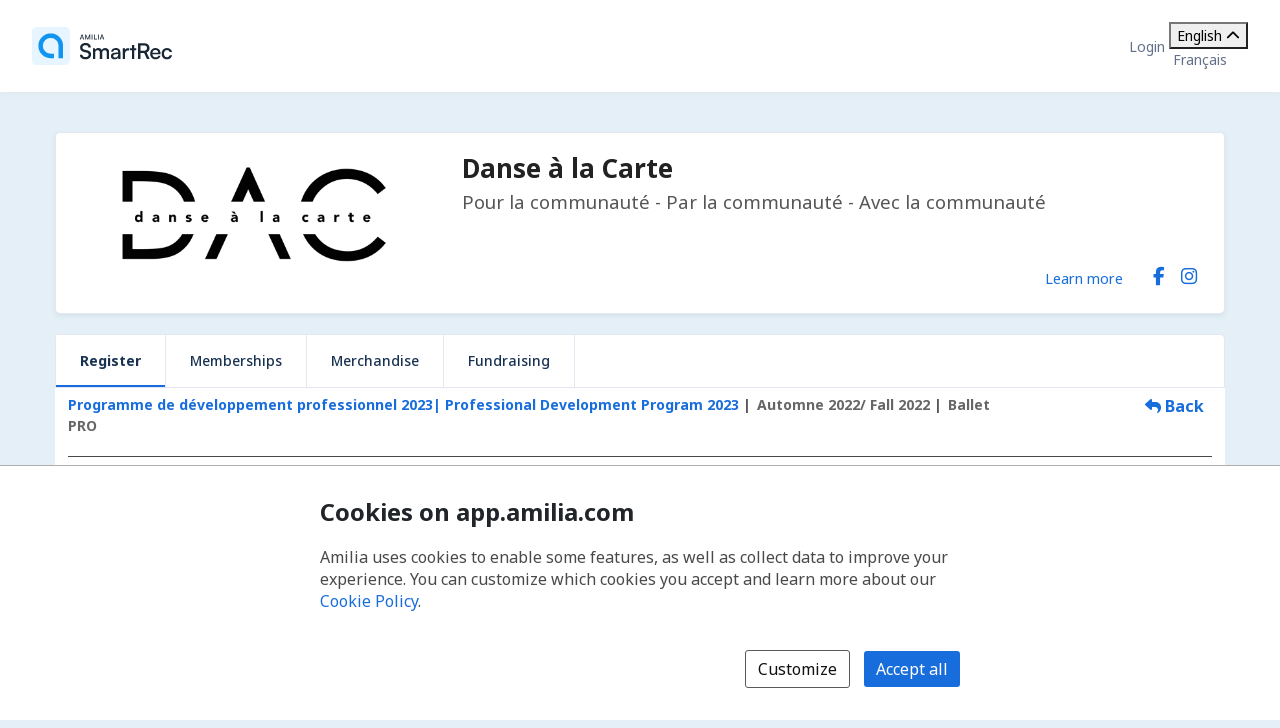

--- FILE ---
content_type: text/html; charset=utf-8
request_url: https://app.amilia.com/store/en/danse-a-la-carte/api/Activity/Detail?activityId=b8wqnaN
body_size: 44758
content:

<!DOCTYPE html>

<html lang="en">

<head>
    <title>Stephanie Dalphond | Register | Danse &#xE0; la Carte Store</title>

    <link rel="alternate" hreflang="fr" href="https://app.amilia.com/store/fr/danse-a-la-carte/api/Activity/Detail?activityId=b8wqnaN" />
    <meta property="og:title" content="Stephanie Dalphond | Register | Danse &#xE0; la Carte Store">
    <meta name="author" content="Amilia">
    <meta name="description" content="Danse &#xE0; la Carte (DAC) est un OBNL qui r&#xE9;pond &#xE0; la n&#xE9;cessit&#xE9; de r&#xE9;unir et soutenir les danseurs et chor&#xE9;graphes professionnels provenant des communaut&#xE9;s de la danse classique, de la danse contemporaine et de la danse urbaine, autour de la recherche et de la cr&#xE9;ation, du d&#xE9;veloppement professionnel et du support &#xE0; la production.">
    <meta name="keywords" content="danse professionnelle, danse contemporaine, ballet, danseurs professionnels, entra&#xEE;nement, recherche et cr&#xE9;ation, d&#xE9;veloppement professionnel, r&#xE9;sidence, dance, professional dance training, professional development program, professional development training, classes techniques, technique classes, dance workshops, dance intensive, stage intensif, stage de danse, Montr&#xE9;al, Montreal">
    <meta property="og:description" content="Pour la communaut&#xE9; - Par la communaut&#xE9; - Avec la communaut&#xE9;">
    <meta property="og:image" content="https://120c60ea587f7c5e8ae5-4b4fba300ebd32f891e458bb2df9e92a.ssl.cf2.rackcdn.com/logo11682_e75b.jpg">


    
<meta charset="utf-8">
<meta name="author" content="Amilia">
<meta http-equiv="X-UA-Compatible" content="IE=edge">
<meta name="viewport" content="width=device-width, initial-scale=1.0, maximum-scale=5.0"/>
<meta name="mobile-web-app-capable" content="yes">
<meta name="apple-mobile-web-app-capable" content="yes">
<meta name="apple-mobile-web-app-title" content="Amilia">
<meta name="application-name" content="Amilia">



    <link rel="apple-touch-icon" sizes="57x57" href="https://5feceffd438d6dcf280e-8e6e0eb41779a2125b97f32bc39b18fa.ssl.cf2.rackcdn.com/25492/apple-touch-icon-57x57.png">
    <link rel="apple-touch-icon-precomposed" sizes="57x57" href="https://5feceffd438d6dcf280e-8e6e0eb41779a2125b97f32bc39b18fa.ssl.cf2.rackcdn.com/25492/apple-touch-icon-57x57-precomposed.png">
    <link rel="apple-touch-icon" sizes="60x60" href="https://5feceffd438d6dcf280e-8e6e0eb41779a2125b97f32bc39b18fa.ssl.cf2.rackcdn.com/25492/apple-touch-icon-60x60.png">
    <link rel="apple-touch-icon-precomposed" sizes="60x60" href="https://5feceffd438d6dcf280e-8e6e0eb41779a2125b97f32bc39b18fa.ssl.cf2.rackcdn.com/25492/apple-touch-icon-60x60-precomposed.png">
    <link rel="apple-touch-icon" sizes="72x72" href="https://5feceffd438d6dcf280e-8e6e0eb41779a2125b97f32bc39b18fa.ssl.cf2.rackcdn.com/25492/apple-touch-icon-72x72.png">
    <link rel="apple-touch-icon-precomposed" sizes="72x72" href="https://5feceffd438d6dcf280e-8e6e0eb41779a2125b97f32bc39b18fa.ssl.cf2.rackcdn.com/25492/apple-touch-icon-72x72-precomposed.png">
    <link rel="apple-touch-icon" sizes="76x76" href="https://5feceffd438d6dcf280e-8e6e0eb41779a2125b97f32bc39b18fa.ssl.cf2.rackcdn.com/25492/apple-touch-icon-76x76.png">
    <link rel="apple-touch-icon-precomposed" sizes="76x76" href="https://5feceffd438d6dcf280e-8e6e0eb41779a2125b97f32bc39b18fa.ssl.cf2.rackcdn.com/25492/apple-touch-icon-76x76-precomposed.png">
    <link rel="apple-touch-icon" sizes="114x114" href="https://5feceffd438d6dcf280e-8e6e0eb41779a2125b97f32bc39b18fa.ssl.cf2.rackcdn.com/25492/apple-touch-icon-114x114.png">
    <link rel="apple-touch-icon-precomposed" sizes="114x114" href="https://5feceffd438d6dcf280e-8e6e0eb41779a2125b97f32bc39b18fa.ssl.cf2.rackcdn.com/25492/apple-touch-icon-114x114-precomposed.png">
    <link rel="apple-touch-icon" sizes="120x120" href="https://5feceffd438d6dcf280e-8e6e0eb41779a2125b97f32bc39b18fa.ssl.cf2.rackcdn.com/25492/apple-touch-icon-120x120.png">
    <link rel="apple-touch-icon-precomposed" sizes="120x120" href="https://5feceffd438d6dcf280e-8e6e0eb41779a2125b97f32bc39b18fa.ssl.cf2.rackcdn.com/25492/apple-touch-icon-120x120-precomposed.png">
    <link rel="apple-touch-icon" sizes="144x144" href="https://5feceffd438d6dcf280e-8e6e0eb41779a2125b97f32bc39b18fa.ssl.cf2.rackcdn.com/25492/apple-touch-icon-144x144.png">
    <link rel="apple-touch-icon-precomposed" sizes="144x144" href="https://5feceffd438d6dcf280e-8e6e0eb41779a2125b97f32bc39b18fa.ssl.cf2.rackcdn.com/25492/apple-touch-icon-144x144-precomposed.png">
    <link rel="apple-touch-icon" sizes="152x152" href="https://5feceffd438d6dcf280e-8e6e0eb41779a2125b97f32bc39b18fa.ssl.cf2.rackcdn.com/25492/apple-touch-icon-152x152.png">
    <link rel="apple-touch-icon-precomposed" sizes="152x152" href="https://5feceffd438d6dcf280e-8e6e0eb41779a2125b97f32bc39b18fa.ssl.cf2.rackcdn.com/25492/apple-touch-icon-152x152-precomposed.png">
    <link rel="apple-touch-icon" sizes="180x180" href="https://5feceffd438d6dcf280e-8e6e0eb41779a2125b97f32bc39b18fa.ssl.cf2.rackcdn.com/25492/apple-touch-icon-180x180.png">
    <link rel="apple-touch-icon-precomposed" sizes="180x180" href="https://5feceffd438d6dcf280e-8e6e0eb41779a2125b97f32bc39b18fa.ssl.cf2.rackcdn.com/25492/apple-touch-icon-180x180-precomposed.png">
<link rel="apple-touch-icon" href="https://5feceffd438d6dcf280e-8e6e0eb41779a2125b97f32bc39b18fa.ssl.cf2.rackcdn.com/25492/apple-touch-icon.png">
<link rel="apple-touch-icon-precomposed" href="https://5feceffd438d6dcf280e-8e6e0eb41779a2125b97f32bc39b18fa.ssl.cf2.rackcdn.com/25492/apple-touch-icon-precomposed.png">

    <link rel="shortcut icon" href="https://5feceffd438d6dcf280e-8e6e0eb41779a2125b97f32bc39b18fa.ssl.cf2.rackcdn.com/25492/favicon.ico">
    <link rel="icon" type="image/png" sizes="32x32" href="https://5feceffd438d6dcf280e-8e6e0eb41779a2125b97f32bc39b18fa.ssl.cf2.rackcdn.com/25492/img/icons/favicon-32x32.png">
    <link rel="icon" type="image/png" sizes="16x16" href="https://5feceffd438d6dcf280e-8e6e0eb41779a2125b97f32bc39b18fa.ssl.cf2.rackcdn.com/25492/img/icons/favicon-16x16.png">
    <link rel="manifest" href="https://5feceffd438d6dcf280e-8e6e0eb41779a2125b97f32bc39b18fa.ssl.cf2.rackcdn.com/25492/site.webmanifest">
    <meta name="theme-color" content="#186DDC">
    <meta name="msapplication-TileColor" content="#186DDC">
    <link rel="mask-icon" href="https://5feceffd438d6dcf280e-8e6e0eb41779a2125b97f32bc39b18fa.ssl.cf2.rackcdn.com/25492/img/icons/safari-pinned-tab.svg" color="#186DDC">

    
<script type="text/javascript" crossorigin src="/js/cdnErrorFallbackHelpers.min.js" nonce="dITsZzlHBJkaCEQVx/O&#x2B;UTpb75hvr0px5eh3t&#x2B;NWSK0="></script>
    


<script crossorigin nonce="dITsZzlHBJkaCEQVx/O&#x2B;UTpb75hvr0px5eh3t&#x2B;NWSK0=" id="4dc34a50-b6d3-4403-98b7-a385f44b24fe" type="text/javascript"  src="https://5feceffd438d6dcf280e-8e6e0eb41779a2125b97f32bc39b18fa.ssl.cf2.rackcdn.com/25492/js/dom-purify.min.js" integrity="sha384-WqHH69t7xsWO0mFR7Pr3mMpmn0NbUgO9P2J75h4nTgQ9YIOUR559MClHjkbB3a7w" referrerpolicy=""></script>
        <script nonce="dITsZzlHBJkaCEQVx/O&#x2B;UTpb75hvr0px5eh3t&#x2B;NWSK0=">window.cdnTestGlobalFailed?.('/js/dom-purify.min.js') && document.write('<script crossorigin nonce="dITsZzlHBJkaCEQVx/O&#x2B;UTpb75hvr0px5eh3t&#x2B;NWSK0=" type="text/javascript" src="/js/dom-purify.min.js?noCacheToken=491296cc430">\x3C/script>');</script>

    


    <script nonce="dITsZzlHBJkaCEQVx/O&#x2B;UTpb75hvr0px5eh3t&#x2B;NWSK0=">
      const monitoringSessionKey = '';


      window.AMILIA_APP_DD_LOGS_PROPERTIES = window.AMILIA_APP_DD_LOGS_PROPERTIES || {};

      if (monitoringSessionKey){
        window.AMILIA_APP_DD_LOGS_PROPERTIES['MonitoringKey'] = '';
      }

      (function(h,o,u,n,d) {
        h=h[d]=h[d]||{q:[],onReady:function(c){h.q.push(c)}}
        d=o.createElement(u);d.async=1;d.src=n
        n=o.getElementsByTagName(u)[0];n.parentNode.insertBefore(d,n)
      })(window,document,'script','https://www.datadoghq-browser-agent.com/us1/v5/datadog-logs.js','DD_LOGS')
      window.DD_LOGS.onReady(function() {
          window.DD_LOGS.init({
            site: 'datadoghq.com',
            forwardErrorsToLogs: true,
            sessionSampleRate: 100,
            clientToken: "pub3f96121eb710b1562ded74f3ce5681d6",
            env: "prod",
            service: "www.amilia.com",
            version: "4575",
            useSecureSessionCookie: true,
            usePartitionedCrossSiteSessionCookie: true,
            beforeSend: function (log){
              // Ignore network errors
              if (log?.http) return false;

              const errorStack = log?.error?.stack;

              // Ignore external domain errors
              if (errorStack?.startsWith('Error: Script error.')) return false;

              // Ignore Uncaught "Object Not Found Matching Id:[decimal], MethodName:[any word], ParamCount:[decimal]"
              if (new RegExp(/Uncaught "Object Not Found Matching Id:\d+, MethodName:\w+, ParamCount:\d+"/).test(log?.message)) return false;

              // Ignore Directory and Store Checkout Step2 Google Maps errors
              const isDirectory = new RegExp(/^https:\/\/app1?.amilia.\w+\/Directory\//).test(log?.view?.url);
              const isStoreCheckoutStep2 = new RegExp(/^https:\/\/app1?.amilia.\w+\/store\/.+\/checkout\/step\/2$/).test(log?.view?.url);

              if (isDirectory || isStoreCheckoutStep2) {
                const isGoogleMapsError = new RegExp(/^Error: Could not load "(util|marker|infowindow|onion|overlay|places_impl)"./).test(errorStack);

                if (isGoogleMapsError) return false;
              }

              // Add details to Axios logs
              if (log?.error?.kind === 'AxiosError' && window.AMILIA_AXIOS?.log) {
                log.amilia_axios_log = window.AMILIA_AXIOS.log;
                window.AMILIA_AXIOS.log = null;
              }
            }
          });

          if (Object.keys(window.AMILIA_APP_DD_LOGS_PROPERTIES).length > 0)
          {
              window.DD_LOGS.setGlobalContextProperty('Properties', window.AMILIA_APP_DD_LOGS_PROPERTIES);
          }
        })
    </script>




    <link crossorigin id="809f5347-97ed-45e0-9f2d-791d8b53ec7f" rel="stylesheet" media="all" href="https://5feceffd438d6dcf280e-8e6e0eb41779a2125b97f32bc39b18fa.ssl.cf2.rackcdn.com/25492/css/global.min.css" type="text/css" integrity="sha384-Ej90dEBcCuIBZbAjkHfJ8WUBd/T7tPRVRy2S8JHv9Pm36DfLLrJAMmy/edOc/70X" />

    <script nonce="dITsZzlHBJkaCEQVx/O&#x2B;UTpb75hvr0px5eh3t&#x2B;NWSK0=" >window.pageStylesheetFallback?.('809f5347-97ed-45e0-9f2d-791d8b53ec7f', '/css/global.min.css', 'all');</script>

    

    <link crossorigin id="2b25c090-9267-4524-b9c6-e5d0c991f297" rel="stylesheet" media="all" href="https://5feceffd438d6dcf280e-8e6e0eb41779a2125b97f32bc39b18fa.ssl.cf2.rackcdn.com/25492/css/bootstrap4-amilia.min.css" type="text/css" integrity="sha384-dDhjZuXlUcUM&#x2B;&#x2B;0HL5reNaNOdRXEl&#x2B;wcL&#x2B;HNqWArov4ErpVyHeUnvxBjk3Uia9h4" />

    <script nonce="dITsZzlHBJkaCEQVx/O&#x2B;UTpb75hvr0px5eh3t&#x2B;NWSK0=" >window.pageStylesheetFallback?.('2b25c090-9267-4524-b9c6-e5d0c991f297', '/css/bootstrap4-amilia.min.css', 'all');</script>

    

    <link crossorigin id="d67ca161-4b84-4c1e-a5f9-e17660b51cbc" rel="stylesheet" media="all" href="https://5feceffd438d6dcf280e-8e6e0eb41779a2125b97f32bc39b18fa.ssl.cf2.rackcdn.com/25492/css/amilia-store.min.css" type="text/css" integrity="sha384-XzrDfTeKuQyMhlzKjggKsSPF5gy&#x2B;Q8AcOnpUXUcLq52MWmWwTDk8GfjuTn4RiN0K" />

    <script nonce="dITsZzlHBJkaCEQVx/O&#x2B;UTpb75hvr0px5eh3t&#x2B;NWSK0=" >window.pageStylesheetFallback?.('d67ca161-4b84-4c1e-a5f9-e17660b51cbc', '/css/amilia-store.min.css', 'all');</script>

    

    <link crossorigin id="1b60973d-412c-478a-b6d8-62014654486e" rel="stylesheet" media="all" href="https://5feceffd438d6dcf280e-8e6e0eb41779a2125b97f32bc39b18fa.ssl.cf2.rackcdn.com/25492/css/amilia.calendar-3.min.css" type="text/css" integrity="sha384-KNMmw60aYfslk7G4hZRga&#x2B;DOk9Tt/yFxJni7rwjNN9n/JCoXC0qWzd&#x2B;R/e1WXskc" />

    <script nonce="dITsZzlHBJkaCEQVx/O&#x2B;UTpb75hvr0px5eh3t&#x2B;NWSK0=" >window.pageStylesheetFallback?.('1b60973d-412c-478a-b6d8-62014654486e', '/css/amilia.calendar-3.min.css', 'all');</script>


    

<link rel="preconnect" href="https://fonts.googleapis.com">
<link rel="preconnect" href="https://fonts.gstatic.com" crossorigin>
<link href="https://fonts.googleapis.com/css2?family=Noto&#x2B;Sans:ital,wght@0,400..700;1,400..700&amp;display=swap" rel="stylesheet">

<style>
    @font-face {
        font-family: "Noto Sans", sans-serif;
        font-stretch: 100%;
        font-weight: 400 700;
        font-display: swap;
    }
</style>



    


<script type="text/javascript" nonce="dITsZzlHBJkaCEQVx/O&#x2B;UTpb75hvr0px5eh3t&#x2B;NWSK0=">
    (function () {
        window.AMILIA_APP = window.AMILIA_APP || {};

        function hexToRgb(hexColor) {
            var r = parseInt(hexColor.slice(1, 3), 16);
            var g = parseInt(hexColor.slice(3, 5), 16);
            var b = parseInt(hexColor.slice(5, 7), 16);
            return { r: r, g: g, b: b };
        }

        function darkenColor(hexColor, percent) {
            var rgb = hexToRgb(hexColor);
            var amount = (100 - percent) / 100;
            var r = Math.floor(rgb.r * amount);
            var g = Math.floor(rgb.g * amount);
            var b = Math.floor(rgb.b * amount);
            return "#" + r.toString(16).padStart(2, '0') + g.toString(16).padStart(2, '0') + b.toString(16).padStart(2, '0');
        }

        AMILIA_APP.overrideColorCss = function(value) {
            var darkerBackground = darkenColor(value, 20);

            return [
                '.btnSet3.btn-primary,',
                '.btnSet1.btnInfo,',
                '.main-nav .nav-pills > li > a,',
                '.main-nav .nav-pills > li > button,',
                'div.form-checkout .tabs-left .nav-tabs li.active a',
                '{',
                '   background-color: ' + value + ';',
                '}',
                '.store-redesign .pgCtn .btnSet3.btn-primary:not(:disabled):not(.disabled):active',
                '{',
                '   background-color: ' + value + ' !important;',
                '}',
                '.pgHd.pgHd-1 div.logo-wrapper',
                '{',
                '   text-shadow: none;',
                '}',
                '.btnSet3.btn-primary:hover,',
                '.btnSet3.btn-primary:focus,',
                '.btnSet1.btnInfo:hover,',
                '.btnSet1.btnInfo:focus,',
                '.main-nav .nav-pills > li > a:hover,',
                '.main-nav .nav-pills > li > a:focus,',
                '.main-nav .nav-pills > li > button:hover,',
                '.main-nav .nav-pills > li > button:focus,',
                'div.form-checkout .tabs-left .nav-tabs li.active a:hover,',
                'div.form-checkout .tabs-left .nav-tabs li.active a:focus',
                '{',
                '   background: ' + darkerBackground + ';',
                '}',
                '.main-nav .nav-pills > .active > a,',
                '.main-nav .nav-pills > .active > a:hover,',
                '.main-nav .nav-pills > .active > a:focus',
                '{',
                '   background: #FFFFFF;',
                '   opacity: 1;',
                '}',
                '.accordion-toggle .icon-cs-toggle:before,',
                'div#registrationPeriod div.registrationIcon:before,',
                '.navbar-organization-store.breadcrumbs-container #back-link',
                '{',
                '   color: ' + value + ';',
                '}',
                'a.membershipListItem',
                '{',
                '   background-color: ' + value + ' !important;',
                '}',
                '.campaign-goal-container .mercury',
                '{',
                '   background-color: ' + value + ' !important;',
                '}',
                '#activity-filter-container .age-filter-button.active',
                '{',
                '   background-color: ' + value + ' !important;',
                '}',
                '.filter-checkbox input[type="checkbox"]:checked + label::before',
                '{',
                '   background-color: ' + value + ' !important;',
                '}',
                '.filter-checkbox label:has(input[type="checkbox"]:checked)::before',
                '{',
                '   background-color: ' + value + ' !important;',
                '}'

            ].join('\n');
        };

        AMILIA_APP.isLightColor = function(hexColor) {
            if (hexColor === null || (hexColor && hexColor.length !== 7)) return true;

            var RED_COEFFICIENT = 0.213;
            var GREEN_COEFFICIENT = 0.715;
            var BLUE_COEFFICIENT = 0.072;
            var LUMINANCE_THRESHOLD = 255 / 2; // Midpoint of the 0-255 luminance range

            var rgb = hexToRgb(hexColor);
            const luminance = RED_COEFFICIENT * rgb.r + GREEN_COEFFICIENT * rgb.g + BLUE_COEFFICIENT * rgb.b;
            return luminance > LUMINANCE_THRESHOLD;
        }

        function applyCustomColors(color, backgroundColor) {
            var style = ['<style type="text/css" name="customize_css_override">'];
            style.push(`:root { --store-primary-color: ${color || "#186DDC"}; }`);
            style.push(`:root { --store-primary-color-contrast: ${AMILIA_APP.isLightColor(color) ? '#0F1111' : '#FFFFFF'}; }`);
            style.push(`:root { --store-background-color: ${backgroundColor || "#E4EFF7"}; }`);

            if (backgroundColor) {
                style.push('body>.pgCtn {background-color: ' + backgroundColor + ';}');
            }

            if (color) {
                var rgb = hexToRgb(color);
                var lightenedColor = `rgba(${rgb.r}, ${rgb.g}, ${rgb.b}, ${0.2})`
                style.push('.pgHd.pgHd-1 {background: ' + color + ';}');
                style.push('.pgHd.pgHd-1 div.corp .hdMenu .hdNavMenu {background: ' + color + ';}');
                style.push('.pgHd.pgHd-1 div.corp .hdMenu .hdNavMenu li:hover {background: ' + color + ';}');
                style.push('.pgHd.pgHd-1 div.corp .hdMenu .hdNavMenu a:hover {opacity: 0.8;}');
                style.push('.pgHd.pgHd-1 div.corp .hdMenu .hdNavMenu li {border-color: ' + color + '!important;}');
                style.push('.pgCtn .socialSet1  span.social-icon:hover {background-color: ' + lightenedColor + ';}');
                style.push('.pgCtn .orgColor-text {color: ' + color + ';}');
                style.push('.store-redesign .btn-secondary:hover {background-color: ' + lightenedColor + ';}');
                style.push(AMILIA_APP.overrideColorCss(color));
            }

            if (AMILIA_APP.isLightColor(color)) {
                style.push('.filter-checkbox input[type="checkbox"]:checked + label::after {color:' + '#494949' + ';}');
                style.push('.filter-checkbox label:has(input[type="checkbox"]:checked)::after {color:' + '#494949' + ';}');
                style.push('#activity-filter-container .age-filter-button.active {color: ' + '#494949' + ';}');
            } else {
                style.push('.filter-checkbox input[type="checkbox"]:checked + label::after {color:' + '#FFFFFF' + ';}');
                style.push('.filter-checkbox label:has(input[type="checkbox"]:checked)::after {color:' + '#FFFFFF' + ';}');
                style.push('#activity-filter-container .age-filter-button.active {color: ' + '#FFFFFF' + ';}');
            }

            if (AMILIA_APP.isLightColor(backgroundColor)) {
                style.push('.pgFt.pgFt-short { color: ' + '#494949' + ';}');
                style.push('.pgFt.pgFt-short p { color:' + '#494949' + ';}');
                style.push('.pgFt.pgFt-short p a { color:' + '#494949' + ';}');
            } else {
                style.push('.pgFt.pgFt-short { color: ' + '#FFFFFF' + ';}');
                style.push('.pgFt.pgFt-short p { color:' + '#FFFFFF' + ';}');
                style.push('.pgFt.pgFt-short p a { color:' + '#FFFFFF' + ';}');
            }

            style.push('</style>');

            if (style.length) {
                document.write(style.join('\n'));
            }
        }

        function removeBackgroundImage() {
            var style = [
                '<style type="text/css" name="remove-store-background-image">',
                '.store-background-image {',
                '  background-image: none !important;',
                '}',
                '</style>',
            ];

            document.write(style.join('\n'));
        }

        var isSelfContained = window.self === window.top;
        if (isSelfContained) {
            applyCustomColors('', '');
        } else {
            removeBackgroundImage();
        }
    }).call(this);
</script>

    
    

    

    <link crossorigin id="c91d5a0d-9fa3-41b4-9a34-6ad600657a60" rel="stylesheet" media="all" href="https://5feceffd438d6dcf280e-8e6e0eb41779a2125b97f32bc39b18fa.ssl.cf2.rackcdn.com/25605/css/tailwind.min.css" type="text/css" integrity="sha384-eqki&#x2B;tXksXjDrlUgJyC4TXNRDyQ0lkt/fiB06CKUKuhcfmrZ3NXnR&#x2B;UxU6&#x2B;SeU13" />

    <script nonce="dITsZzlHBJkaCEQVx/O&#x2B;UTpb75hvr0px5eh3t&#x2B;NWSK0=" >window.pageStylesheetFallback?.('c91d5a0d-9fa3-41b4-9a34-6ad600657a60', '/css/tailwind.min.css', 'all');</script>

</head>

<body class="generic has-small-footer en store hidden store-redesign ">
    <a href="#main" id="skip-link">Skip to main content</a>

    

<script crossorigin nonce="dITsZzlHBJkaCEQVx/O&#x2B;UTpb75hvr0px5eh3t&#x2B;NWSK0=" id="8c5efa8b-d194-4191-b74b-acc28c435c3b" type="text/javascript"  src="https://5feceffd438d6dcf280e-8e6e0eb41779a2125b97f32bc39b18fa.ssl.cf2.rackcdn.com/25492/js/amilia.store-libs.min.js" integrity="sha384-wLfH+H9ffjo6lMvA3nLWjAkYxL31nXmWx0dm9Qd8GDg4BzwRYsRkIBjJYLAjd+CT" referrerpolicy=""></script>
        <script nonce="dITsZzlHBJkaCEQVx/O&#x2B;UTpb75hvr0px5eh3t&#x2B;NWSK0=">window.cdnTestGlobalFailed?.('/js/amilia.store-libs.min.js') && document.write('<script crossorigin nonce="dITsZzlHBJkaCEQVx/O&#x2B;UTpb75hvr0px5eh3t&#x2B;NWSK0=" type="text/javascript" src="/js/amilia.store-libs.min.js?noCacheToken=491296cc430">\x3C/script>');</script>


    

    <!-- <script nonce="dITsZzlHBJkaCEQVx/O&#x2B;UTpb75hvr0px5eh3t&#x2B;NWSK0=">GTM SCRIPT WILL GO HERE. typeOfVisitor=visitor userId=null accountType='Payable' gaTrackingId='' rewriteUrl='danse-a-la-carte' language='en'</script> -->


    <div class="pgCtn">

        


<div role="status" id="aria-status-optional-cart" class="sr-only"></div>
<div class="optional-cart js-optional-cart">
    <div class="cart-container">


<div style="display: none;" id="items-in-your-cart-text">
    0 item in your cart.
</div>


    </div>
</div>

<div class="global-header">
    <a href="https://www.amilia.com/" class="global-header__logo" aria-label="Home" data-bypass></a>

    <details class="global-header__mobile-dropdown">
        <summary aria-label="Toggle user options menu">
            <span class="fa fa-bars"></span>
        </summary>

        <ul class="global-header__mobile-dropdown__content">
                <li><a href="https://app.amilia.com/en/Login?ReturnUrl=https%3a%2f%2fapp.amilia.com%2fstore%2fen%2fdanse-a-la-carte%2fapi%2fActivity%2fDetail%3factivityId%3db8wqnaN%26orgId%3d11682" data-bypass>Login</a></li>
                <li><a href="https://app.amilia.com/en/Signup?orgId=11682" data-bypass>Sign up</a></li>

            <li> 
<div class="tw-scope tw-reset" style="display:contents">
    <div id="language-dropdown-mobile-wrapper" class="tw:relative">

        <!-- Dropdown menu button -->
        <button id="language-dropdown-mobile-toggle-button"
                type="button"
                class="tw:w-full tw:flex tw:items-center tw:justify-between tw:py-2 tw:gap-3 tw:text-center tw:text-(--button-text-color) tw:hover:text-gray-400"
                aria-controls="language-dropdown"
                aria-expanded="false"
                aria-label="Change language. Current language is English">
                <span>English</span>
            <i id="language-dropdown-mobile-toggle-button-chevron"
               class="svg-inline--fa fa-solid fa-chevron-up tw:transition-transform tw:duration-300 tw:transform tw:rotate-180"
               aria-hidden="true"></i>
        </button>

        <!-- Dropdown menu -->
        <div id="language-dropdown-mobile" class="tw:absolute tw:w-screen tw:z-250 tw:left-1/2 tw:transform tw:-translate-x-1/2 tw:top-full tw:hidden tw:bg-white tw:text-(--color-grey-popover) tw:pb-2 tw:shadow-md tw:shadow-gray-400">
            <a href="https://app.amilia.com/store/fr/danse-a-la-carte/api/Activity/Detail?activityId=b8wqnaN" data-bypass class="tw:px-3 tw:py-2 tw:block tw:text-(--dropdown-text-color) tw:hover:text-gray-400">
                <span lang="fr">Fran&#xE7;ais</span>
            </a>
        </div>

    </div>
</div>

<script nonce="dITsZzlHBJkaCEQVx/O&#x2B;UTpb75hvr0px5eh3t&#x2B;NWSK0=">

    (function() {
        const languageDropdownWrapper = document.getElementById("language-dropdown-mobile-wrapper");
        const languageDropdownToggleButton = document.getElementById("language-dropdown-mobile-toggle-button");
        const languageDropdownToggleButtonChevron = document.getElementById("language-dropdown-mobile-toggle-button-chevron");
        const languageDropdown = document.getElementById("language-dropdown-mobile");

        function toggleLanguageMenu() {
            languageDropdown.classList.toggle('tw:hidden');
            languageDropdownToggleButtonChevron.classList.toggle('tw:rotate-180');
            if ("store" === "authentication" || "store" === "store"){
                languageDropdownToggleButton.classList.toggle('tw:border-b-1');
                languageDropdownToggleButton.classList.toggle('tw:border-gray-200');
            }
            const expanded = languageDropdownToggleButton.getAttribute("aria-expanded");
            languageDropdownToggleButton.setAttribute("aria-expanded", expanded === "true" ? "false" : "true");
        }

        languageDropdownToggleButton.addEventListener('click', () => toggleLanguageMenu());

        languageDropdown.addEventListener('keydown', (event) => {
            if (event.key === 'Escape') {
                toggleLanguageMenu();
                languageDropdownToggleButton.focus();
            }
        });

        languageDropdownWrapper.addEventListener('focusout', () => {
            setTimeout(() => {
                const expanded = languageDropdownToggleButton.getAttribute("aria-expanded");
                if (!languageDropdownWrapper.contains(document.activeElement) && expanded === 'true') {
                    toggleLanguageMenu();
                }
            }, 10);
        });
    })();

</script></li>
        </ul>
    </details>

    <div class="global-header__corp">
            <a href="https://app.amilia.com/en/Login?ReturnUrl=https%3a%2f%2fapp.amilia.com%2fstore%2fen%2fdanse-a-la-carte%2fapi%2fActivity%2fDetail%3factivityId%3db8wqnaN%26orgId%3d11682" data-bypass>Login</a>
        <div class="tw-store">
            
<div class="tw-scope tw-reset" style="display:contents">
    <div id="language-dropdown-browser-wrapper" class="tw:relative">

        <!-- Dropdown menu button -->
        <button id="language-dropdown-browser-toggle-button"
                type="button"
                class="tw:w-full tw:flex tw:items-center tw:justify-between tw:px-4 tw:py-2 tw:gap-3 tw:text-center tw:text-(--button-text-color) tw:cursor-pointer tw:border tw:rounded tw:border-(--button-border-color)"
                aria-controls="language-dropdown"
                aria-expanded="false"
                aria-label="Change language. Current language is English">
                <span>English</span>
            <i id="language-dropdown-browser-toggle-button-chevron"
               class="svg-inline--fa fa-solid fa-chevron-up tw:transition-transform tw:duration-300 tw:transform tw:rotate-180"
               aria-hidden="true"></i>
        </button>

        <!-- Dropdown menu -->
        <div id="language-dropdown-browser" class="tw:absolute tw:w-full tw:z-250 tw:top-full tw:mt-[2px] tw:hidden tw:rounded tw:bg-white tw:border tw:border-(--dropdown-border-color) tw:py-1 tw:text-(--color-grey-popover)">
            <a href="https://app.amilia.com/store/fr/danse-a-la-carte/api/Activity/Detail?activityId=b8wqnaN" data-bypass class="tw:px-4 tw:py-2 tw:hover:bg-(--bg-color-hover) tw:block tw:text-(--dropdown-text-color)">
                <span lang="fr">Fran&#xE7;ais</span>
            </a>
        </div>

    </div>
</div>

<script nonce="dITsZzlHBJkaCEQVx/O&#x2B;UTpb75hvr0px5eh3t&#x2B;NWSK0=">

    (function() {
        const languageDropdownWrapper = document.getElementById("language-dropdown-browser-wrapper");
        const languageDropdownToggleButton = document.getElementById("language-dropdown-browser-toggle-button");
        const languageDropdownToggleButtonChevron = document.getElementById("language-dropdown-browser-toggle-button-chevron");
        const languageDropdown = document.getElementById("language-dropdown-browser");

        function toggleLanguageMenu() {
            languageDropdown.classList.toggle('tw:hidden');
            languageDropdownToggleButtonChevron.classList.toggle('tw:rotate-180');
            if ("browser" === "authentication" || "browser" === "store"){
                languageDropdownToggleButton.classList.toggle('tw:border-b-1');
                languageDropdownToggleButton.classList.toggle('tw:border-gray-200');
            }
            const expanded = languageDropdownToggleButton.getAttribute("aria-expanded");
            languageDropdownToggleButton.setAttribute("aria-expanded", expanded === "true" ? "false" : "true");
        }

        languageDropdownToggleButton.addEventListener('click', () => toggleLanguageMenu());

        languageDropdown.addEventListener('keydown', (event) => {
            if (event.key === 'Escape') {
                toggleLanguageMenu();
                languageDropdownToggleButton.focus();
            }
        });

        languageDropdownWrapper.addEventListener('focusout', () => {
            setTimeout(() => {
                const expanded = languageDropdownToggleButton.getAttribute("aria-expanded");
                if (!languageDropdownWrapper.contains(document.activeElement) && expanded === 'true') {
                    toggleLanguageMenu();
                }
            }, 10);
        });
    })();

</script>
        </div>
    </div>
</div>




        <noscript>
            
<div id="alert-javascript-not-enabled" class="container-fluid">
    <div class="alert alert-warning text-center mt mt-3">This website requires Javascript. Please make sure Javascript is enabled in your browser.</div>
</div>
            <style>
                body.hidden {
                    display: block;
                    visibility: visible;
                }

                body.hidden .pgCtn .layoutSecCtn {
                    display: none;
                }
            </style>
        </noscript>

        <div class="layoutSecCtn pgBd">
            <div id="theContainer" class="container-fluid">
                <header>

                    
       <div id="orgPresentation" class="containerSet-1">
        <div class="mainContainer">
            <div id="orgPresentationHd" class="no-margin row">

                    <div class="col-12 col-md-4 react-org-banner pl-0 pr-0 text-center" id="orgLogo">
                        <img src="https://120c60ea587f7c5e8ae5-4b4fba300ebd32f891e458bb2df9e92a.ssl.cf2.rackcdn.com/logo11682_e75b.jpg" alt="Danse &#xE0; la Carte" class="pictureCtn img-fluid" />
                    </div>
                <div id="orgName" class="col-12 col-md-8 orgNameWithLogo text-center text-md-left d-md-flex flex-md-column justify-content-md-between">
                    <div>
                        <p class="bigTextCtn">Danse &#xE0; la Carte</p>
                        <div class="hidden-phone d-none d-md-block">
                            <p class="mediumTextCtn">Pour la communaut&#xE9; - Par la communaut&#xE9; - Avec la communaut&#xE9;</p>
                        </div>
                    </div>

                    <div class="d-none d-md-flex flex-row justify-content-end align-items-center">
                        <div>
        <a class=" orgColor-text learn-more-link" href="/store/en/danse-a-la-carte" data-bypass aria-label="Learn more about Danse &#xE0; la Carte">
            Learn more
        </a>
                        </div>
                        <div>
                            
<div class="socialSet1">
        <span class="social-icon">
            <a href="//www.facebook.com/dansealacarte/" target="_blank" data-bypass aria-label="Facebook (opens a new window)">
                <i class="fa fa-facebook orgColor-text" aria-hidden="true" title="Facebook"></i>
            </a>
        </span>
        <span class="social-icon">
            <a href="//www.instagram.com/dansealacarte" target="_blank" data-bypass aria-label="Instagram (opens a new window)">
                <i class="fa fa-instagram orgColor-text" aria-hidden="true" title="Instagram"></i>
            </a>
        </span>
</div>
                        </div>
                    </div>

                    <div class="d-flex d-md-none flex-column align-items-center">
                        <div class="mb-2">
                            
<div class="socialSet1">
        <span class="social-icon">
            <a href="//www.facebook.com/dansealacarte/" target="_blank" data-bypass aria-label="Facebook (opens a new window)">
                <i class="fa fa-facebook orgColor-text" aria-hidden="true" title="Facebook"></i>
            </a>
        </span>
        <span class="social-icon">
            <a href="//www.instagram.com/dansealacarte" target="_blank" data-bypass aria-label="Instagram (opens a new window)">
                <i class="fa fa-instagram orgColor-text" aria-hidden="true" title="Instagram"></i>
            </a>
        </span>
</div>
                        </div>
                        <div>
        <a class=" orgColor-text learn-more-link" href="/store/en/danse-a-la-carte" data-bypass aria-label="Learn more about Danse &#xE0; la Carte">
            Learn more
        </a>
                        </div>
                    </div>
                </div>
            </div>
        </div>
    </div>


                </header>
                <div class="row-fluid">
                    <div class="span12">
                        


<script type="application/ld+json" nonce="dITsZzlHBJkaCEQVx/O&#x2B;UTpb75hvr0px5eh3t&#x2B;NWSK0=">
  {"email":"info@dansealacarte.com","name":"Danse \u00E0 la Carte","legalName":"Danse \u00E0 la Carte","address":[{"addressCountry":"CA","addressLocality":"Montreal","addressRegion":"QC","postalCode":"H3A 2H7","streetAddress":"STUDIO - \u00C9difice Wilder, 1435 de Bleury","@context":"http://schema.org","@type":"PostalAddress"}],"logo":"https://120c60ea587f7c5e8ae5-4b4fba300ebd32f891e458bb2df9e92a.ssl.cf2.rackcdn.com/logo11682_e75b.jpg","description":"Danse \u00E0 la Carte (DAC) est un OBNL qui r\u00E9pond \u00E0 la n\u00E9cessit\u00E9 de r\u00E9unir et soutenir les danseurs et chor\u00E9graphes professionnels provenant des communaut\u00E9s de la danse classique, de la danse contemporaine et de la danse urbaine, autour de la recherche et de la cr\u00E9ation, du d\u00E9veloppement professionnel et du support \u00E0 la production.","url":"http://www.dansealacarte.com","@context":"http://schema.org","@type":"Organization"}
</script>









<nav id="store-navigation" aria-label="Store navigation">
    <div class="main-nav">
        <ul class="nav nav-pills nav-modules">
                <li class="nav-pill active" data-view="programs">
                    <a href="/store/en/danse-a-la-carte/shop/programs" data-bypass>
                        Register
                    </a>
                </li>
                <li class="nav-pill hidden-phone d-none d-md-block" data-view="memberships">
                    <a href="/store/en/danse-a-la-carte/shop/memberships" data-bypass>
                        Memberships
                    </a>
                </li>
                <li class="nav-pill hidden-phone d-none d-md-block" data-view="products">
                    <a href="/store/en/danse-a-la-carte/shop/products" data-bypass>
                        Merchandise
                    </a>
                </li>
                <li class="nav-pill hidden-phone d-none d-md-block" data-view="fundraising">
                    <a href="/store/en/danse-a-la-carte/shop/fundraising" data-bypass>
                        Fundraising
                    </a>
                </li>

            <li class="nav-pill dropdown open">
                <details>
                    <summary aria-label="Toggle more options menu" class="dropdown-toggle more-nav" id="dropdown-menu-mobile" data-bypass role="button">
                        More
                        <span class="icon icon-downArrow"></span>
                    </summary>
                    <ul class="dropdown-menu" aria-labelledby="dropdown-menu-mobile" role="menu">
                            <li role="none" class="active" data-view="programs">
                                <a role="menuitem" href="/store/en/danse-a-la-carte/shop/programs" data-bypass class="wrap-text">Register</a>
                            </li>
                            <li role="none" class="" data-view="memberships">
                                <a role="menuitem" href="/store/en/danse-a-la-carte/shop/memberships" data-bypass class="wrap-text">Memberships</a>
                            </li>
                            <li role="none" class="" data-view="products">
                                <a role="menuitem" href="/store/en/danse-a-la-carte/shop/products" data-bypass class="wrap-text">Merchandise</a>
                            </li>
                            <li role="none" class="" data-view="fundraising">
                                <a role="menuitem" href="/store/en/danse-a-la-carte/shop/fundraising" data-bypass class="wrap-text">Fundraising</a>
                            </li>
                    </ul>
                </details>
            </li>
        </ul>

        <ul class="nav nav-pills nav-others hidden-phone">
            <li class="my-account nav-pill external-account-pill">
                    <a href="/UserAccount/en" target="_blank" data-bypass>My Account&nbsp;&nbsp;<i class="fa fa-external-link"></i></a>
            </li>

        </ul>
    </div>
</nav>


<div id="contentContainer">
    <main id="main">
        <div class="tab-container">

            



<div class="tab-container-header tabCtnWrpJs activity-detail-nav-header">
    

    <div class="row-fluid navbar-organization-store breadcrumbs-container" role="navigation" aria-label="Fil d&#x27;Ariane">
        <div class="span10">

                    <span class="nav-breadcrumb"><a href="/store/en/danse-a-la-carte/shop/programs/81734">Programme de d&#xE9;veloppement professionnel 2023| Professional Development Program 2023</a></span>
                    <span class="nav-breadcrumb">Automne 2022/ Fall 2022</span>
                    <span class="nav-breadcrumb">Ballet PRO</span>

        </div>
        <div class="span2 pull-right float-right">
            <p>
                <a href="#" id="back-link" aria-label="Back">
                    <i class="fa fa-mail-reply"></i> Back
                </a>
            </p>
        </div>
    </div>

    <div id="membershipNav">
        <div class="row-fluid navbar-organization-store around">
            <div class="span12">
                <div class="row-fluid">
                    <div class="span7">
                        <div id="navMembershipName">
                            <h1 class="store-h1">Stephanie Dalphond</h1>
                        </div>
                    </div>
                    <div class="span5">
                    </div>
                </div>
            </div>
        </div>
    </div>
</div>

<div class="tab-container-wrapper tabCtnWrpJs" itemprop="makesOffer" itemscope itemtype="https://schema.org/Offer">
    <meta itemprop="name" content="Stephanie Dalphond">
    <div id="activityDetail" class="row-fluid tabSctJs">
        <div class="span12">

            <div class="row-fluid">
                <div class="span7">
                    <div class="schedule-container">
                            <p>
                                <strong>Start date:</strong>
                                Thursday, October 20 2022.
                            </p>

                            <p>
                                <strong>Schedule:</strong>
                                

        <p>
            <i class="fa fa-clock-o" aria-hidden="true"></i>&nbsp;Thursday, 10:00&#xA0;AM - 11:30&#xA0;AM
            <span class="sr-only">, </span>
        </p>



                            </p>
                    </div>

                        <p>
                            <strong>Resource person:</strong>
                            Stephania@dansealacarte.com
                        </p>

                        <p>
                            <strong>Location:</strong>
                            Les Studios GBC (4e) - &#xC9;difice Wilder | 1435 rue de Bleury, Montr&#xE9;al, QC H3A 2H7
                        </p>

                        <p>
                            <strong>Description:</strong>
                            <span class="pre-formatted-text" itemprop="description"><p><strong>Nos classes&nbsp;BALLET PRO&nbsp;sont destin&eacute;es aux danseurs qui souhaitent &ecirc;tre stimul&eacute;s par l&rsquo;exigence d&#39;une classe quotidienne de compagnie de ballet. Elles sont ax&eacute;es sur la coordination complexe, la m&eacute;morisation, la musicalit&eacute;, la force centrale, l&#39;alignement, la respiration et la longueur des lignes.&nbsp; La priorit&eacute; de la classe est centr&eacute;e sur le d&eacute;veloppement de la force et le renforcement de la conscience corporelle et spatiale.</strong></p>

<p><strong>Our&nbsp;BALLET PRO&nbsp;classes are for dancers looking to be challenged within the rigours of a daily ballet company class. They focus on complex coordination, memorization, musicality, core strength, alignment, breath, and length of lines.&nbsp; The priority of the class is anchored in building strength and increasing body and spatial awareness.</strong></p>
</span>
                        </p>

                        <p>
                            <strong>
                                Mandatory membership(s):
                            </strong>
                        </p>
                        <p>
                            <ul>
                                    <li>Formulaire d&#x27;Assurance 22/23 | Guest Waiver 22/23</li>
                            </ul>
                        </p>


                </div>
                <div class="span5">





                        <p>
                            <strong>Notes:</strong>
                            <span class="pre-formatted-text">Danse &#xE0; la Carte n&#x27;&#xE9;met pas de remboursement.&#xA;No reimbursement.</span>
                        </p>

                        <p>
                            <strong>Prerequisites:</strong>
                            <span class="pre-formatted-text">Pre-inscription (avant la date de la classe) :&#xA;Tarif Emploi Qu&#xE9;bec ET Membre DAC &#xE0; la carte 5$&#xA;Tarif non-Membre DAC &#xE0; la carte 20 $&#xA;&#xA;-------&#xA;&#xA;DROP INS (L&#x27;inscription la date de la classe)&#xA;Tarif Emploi Qu&#xE9;bec ET Membre DAC &#xE0; la carte 8$&#xA;Tarif non-Membre DAC &#xE0; la carte 20 $&#xA;&#xA;&#xA;*Afin de b&#xE9;n&#xE9;ficier des rabais d&#xE9;sir&#xE9;s d&#xE8;s votre premi&#xE8;re classe (Membre DAC, Emploi Qu&#xE9;bec), veuillez remplir les demandes d&#x27;affiliations correspondantes 5 jours avant votre premi&#xE8;re classe sous l&#x27;onglet &gt; Affiliations&#xA;&#xA;&#xA;DAC Member rate drop in 8$&#xA;Emploi Qu&#xE9;bec Rate drop in 8$&#xA;Non-Member rate drop in 20 $&#xA;&#xA;*In order to benefit from the desired rebates on your first class (DAC Membership, Emploi Qu&#xE9;bec), please get the corresponding memberships and fill out the necessary documents 5 days before your first class under the tab &gt; Memberships. </span>
                        </p>


                    






                    <p>
                        <strong>Share this activity:</strong>
                    </p>

                    <p class="socialSet1">
                        <a aria-label="Share on Facebook (opens a new window)" class="facebook" data-bypass="" href="//www.facebook.com/dialog/feed?app_id=1448174835459159&amp;link=https://app.amilia.com/store/en/danse-a-la-carte/api/Activity/Detail?activityId=b8wqnaN&amp;name=Stephanie&#x2B;Dalphond&amp;description=%3Cp%3E%3Cstrong%3ENos&#x2B;classes%26nbsp%3BBALLET&#x2B;PRO%26nbsp%3Bsont&#x2B;destin%26eacute%3Bes&#x2B;aux&#x2B;danseurs&#x2B;qui&#x2B;souhaitent&#x2B;%26ecirc%3Btre&#x2B;stimul%26eacute%3Bs&#x2B;par&#x2B;l%26rsquo%3Bexigence&#x2B;d%26%2339%3Bune&#x2B;classe&#x2B;quotidienne&#x2B;de&#x2B;compagnie&#x2B;de&#x2B;ballet.&#x2B;Elles&#x2B;sont&#x2B;ax%26eacute%3Bes&#x2B;sur&#x2B;la&#x2B;coordination&#x2B;complexe%2C&#x2B;la&#x2B;m%26eacute%3Bmorisation%2C&#x2B;la&#x2B;musicalit%26eacute%3B%2C&#x2B;la&#x2B;force&#x2B;centrale%2C&#x2B;l%26%2339%3Balignement%2C&#x2B;la&#x2B;respiration&#x2B;et&#x2B;la&#x2B;longueur&#x2B;des&#x2B;lignes.%26nbsp%3B&#x2B;La&#x2B;priorit%26eacute%3B&#x2B;de&#x2B;la&#x2B;classe&#x2B;est&#x2B;centr%26eacute%3Be&#x2B;sur&#x2B;le&#x2B;d%26eacute%3Bveloppement&#x2B;de&#x2B;la&#x2B;force&#x2B;et&#x2B;le&#x2B;renforcement&#x2B;de&#x2B;la&#x2B;conscience&#x2B;corporelle&#x2B;et&#x2B;spatiale.%3C%2Fstrong%3E%3C%2Fp%3E%0A%0A%3Cp%3E%3Cstrong%3EOur%26nbsp%3BBALLET&#x2B;PRO%26nbsp%3Bclasses&#x2B;are&#x2B;for&#x2B;dancers&#x2B;looking&#x2B;to&#x2B;be&#x2B;challenged&#x2B;within&#x2B;the&#x2B;rigours&#x2B;of&#x2B;a&#x2B;daily&#x2B;ballet&#x2B;company&#x2B;class.&#x2B;They&#x2B;focus&#x2B;on&#x2B;complex&#x2B;coordination%2C&#x2B;memorization%2C&#x2B;musicality%2C&#x2B;core&#x2B;strength%2C&#x2B;alignment%2C&#x2B;breath%2C&#x2B;and&#x2B;length&#x2B;of&#x2B;lines.%26nbsp%3B&#x2B;The&#x2B;priority&#x2B;of&#x2B;the&#x2B;class&#x2B;is&#x2B;anchored&#x2B;in&#x2B;building&#x2B;strength&#x2B;and&#x2B;increasing&#x2B;body&#x2B;and&#x2B;spatial&#x2B;awareness.%3C%2Fstrong%3E%3C%2Fp%3E%0A&amp;caption=Stephanie&#x2B;Dalphond&amp;picture=&amp;redirect_uri=https://app.amilia.com/store/en/danse-a-la-carte/api/Activity/Detail?activityId=b8wqnaN" rel="external" target="_blank"><i aria-hidden="true" class="fa fa-facebook-square" title="Share on Facebook"></i></a>
                        <a aria-label="Share on X/Twitter (opens a new window)" class="twitter" data-bypass="" href="//www.twitter.com/share?url=https://app.amilia.com/store/en/danse-a-la-carte/api/Activity/Detail?activityId=b8wqnaN&amp;text=Danse&#x2B;%C3%A0&#x2B;la&#x2B;Carte&#x2B;%3A&#x2B;Stephanie&#x2B;Dalphond%250D%250A%3Cp%3E%3Cstrong%3ENos&#x2B;classes%26nbsp%3BBALLET&#x2B;PRO%26nbsp%3Bsont&#x2B;destin%26eacute%3Bes&#x2B;aux&#x2B;danseurs&#x2B;qui&#x2B;souhaitent&#x2B;%26ecirc%3Btre&#x2B;stimul%26eacute%3Bs&#x2B;par&#x2B;l%26rsquo%3Bexigence&#x2B;d%26%2339%3Bune&#x2B;classe&#x2B;quotidienne&#x2B;de&#x2B;compagnie&#x2B;de&#x2B;ballet.&#x2B;Elles&#x2B;sont&#x2B;ax%26eacute%3Bes&#x2B;sur&#x2B;la&#x2B;coordination&#x2B;complexe%2C&#x2B;la&#x2B;m%26eacute%3Bmorisation%2C&#x2B;la&#x2B;musicalit%26eacute%3B%2C&#x2B;la&#x2B;force&#x2B;centrale%2C&#x2B;l%26%2339%3Balignement%2C&#x2B;la&#x2B;respiration&#x2B;et&#x2B;la&#x2B;longueur&#x2B;des&#x2B;lignes.%26nbsp%3B&#x2B;La&#x2B;priorit%26eacute%3B&#x2B;de&#x2B;la&#x2B;classe&#x2B;est&#x2B;centr%26eacute%3Be&#x2B;sur&#x2B;le&#x2B;d%26eacute%3Bveloppement&#x2B;de&#x2B;la&#x2B;force&#x2B;et&#x2B;le&#x2B;renforcement&#x2B;de&#x2B;la&#x2B;conscience&#x2B;corporelle&#x2B;et&#x2B;spatiale.%3C%2Fstrong%3E%3C%2Fp%3E%0A%0A%3Cp%3E%3Cstrong%3EOur%26nbsp%3BBALLET&#x2B;PRO%26nbsp%3Bclasses&#x2B;are&#x2B;for&#x2B;dancers&#x2B;looking&#x2B;to&#x2B;be&#x2B;challenged&#x2B;within&#x2B;the&#x2B;rigours&#x2B;of&#x2B;a&#x2B;daily&#x2B;ballet&#x2B;company&#x2B;class.&#x2B;They&#x2B;focus&#x2B;on&#x2B;complex&#x2B;coordination%2C&#x2B;memorization%2C&#x2B;musicality%2C&#x2B;core&#x2B;strength%2C&#x2B;alignment%2C&#x2B;breath%2C&#x2B;and&#x2B;length&#x2B;of&#x2B;lines.%26nbsp%3B&#x2B;The&#x2B;priority&#x2B;of&#x2B;the&#x2B;class&#x2B;is&#x2B;anchored&#x2B;in&#x2B;building&#x2B;strength&#x2B;and&#x2B;increasing&#x2B;body&#x2B;and&#x2B;spatial&#x2B;awareness.%3C%2Fstrong%3E%3C%2Fp%3E%0A&amp;via=AmiliaApp&amp;count=none" rel="external" target="_blank"><i aria-hidden="true" class="fa fa-brands fa-x-twitter" title="Share on X/Twitter"></i></a>
                        <a aria-label="Share on LinkedIn (opens a new window)" class="linkedin" data-bypass="" href="//www.linkedin.com/shareArticle?url=https://app.amilia.com/store/en/danse-a-la-carte/api/Activity/Detail?activityId=b8wqnaN&amp;mini=true&amp;source=Danse&#x2B;%C3%A0&#x2B;la&#x2B;Carte&amp;title=Danse&#x2B;%C3%A0&#x2B;la&#x2B;Carte&#x2B;%3A&#x2B;Stephanie&#x2B;Dalphond&amp;summary=%3Cp%3E%3Cstrong%3ENos&#x2B;classes%26nbsp%3BBALLET&#x2B;PRO%26nbsp%3Bsont&#x2B;destin%26eacute%3Bes&#x2B;aux&#x2B;danseurs&#x2B;qui&#x2B;souhaitent&#x2B;%26ecirc%3Btre&#x2B;stimul%26eacute%3Bs&#x2B;par&#x2B;l%26rsquo%3Bexigence&#x2B;d%26%2339%3Bune&#x2B;classe&#x2B;quotidienne&#x2B;de&#x2B;compagnie&#x2B;de&#x2B;ballet.&#x2B;Elles&#x2B;sont&#x2B;ax%26eacute%3Bes&#x2B;sur&#x2B;la&#x2B;coordination&#x2B;complexe%2C&#x2B;la&#x2B;m%26eacute%3Bmorisation%2C&#x2B;la&#x2B;musicalit%26eacute%3B%2C&#x2B;la&#x2B;force&#x2B;centrale%2C&#x2B;l%26%2339%3Balignement%2C&#x2B;la&#x2B;respiration&#x2B;et&#x2B;la&#x2B;longueur&#x2B;des&#x2B;lignes.%26nbsp%3B&#x2B;La&#x2B;priorit%26eacute%3B&#x2B;de&#x2B;la&#x2B;classe&#x2B;est&#x2B;centr%26eacute%3Be&#x2B;sur&#x2B;le&#x2B;d%26eacute%3Bveloppement&#x2B;de&#x2B;la&#x2B;force&#x2B;et&#x2B;le&#x2B;renforcement&#x2B;de&#x2B;la&#x2B;conscience&#x2B;corporelle&#x2B;et&#x2B;spatiale.%3C%2Fstrong%3E%3C%2Fp%3E%0A%0A%3Cp%3E%3Cstrong%3EOur%26nbsp%3BBALLET&#x2B;PRO%26nbsp%3Bclasses&#x2B;are&#x2B;for&#x2B;dancers&#x2B;looking&#x2B;to&#x2B;be&#x2B;challenged&#x2B;within&#x2B;the&#x2B;rigours&#x2B;of&#x2B;a&#x2B;daily&#x2B;ballet&#x2B;company&#x2B;class.&#x2B;They&#x2B;focus&#x2B;on&#x2B;complex&#x2B;coordination%2C&#x2B;memorization%2C&#x2B;musicality%2C&#x2B;core&#x2B;strength%2C&#x2B;alignment%2C&#x2B;breath%2C&#x2B;and&#x2B;length&#x2B;of&#x2B;lines.%26nbsp%3B&#x2B;The&#x2B;priority&#x2B;of&#x2B;the&#x2B;class&#x2B;is&#x2B;anchored&#x2B;in&#x2B;building&#x2B;strength&#x2B;and&#x2B;increasing&#x2B;body&#x2B;and&#x2B;spatial&#x2B;awareness.%3C%2Fstrong%3E%3C%2Fp%3E%0A" target="_blank"><i aria-hidden="true" class="fa fa-linkedin-square" title="Share on LinkedIn"></i></a>
                        <a aria-label="Share by email (opens the default email client set on your device or browser)" class="mail" data-bypass="" href="mailto:?subject=Danse%20%C3%A0%20la%20Carte : Stephanie%20Dalphond&amp;body=I&#x27;d like to share this activity with you!%0D%0Ahttps://app.amilia.com/store/en/danse-a-la-carte/api/Activity/Detail?activityId=b8wqnaN"><i aria-hidden="true" class="fa fa-envelope" title="Share by email"></i></a>
                    </p>
                </div>
            </div>


        </div>
    </div>
</div>

    <div class="calendar-container tab-container-header ">
        <div class="row-fluid">
            <div class="span12">
                <h2 class="store-h2">Register for a drop-in class</h2>
                <p>This activity allows for drop-ins. Pick your choice in the calendar to register.</p>
                <div id="filters" class="filters"></div>
                

<div class="fc fc-legend clearfix" aria-hidden="true">
        <h3 class="fc-legend-title">Legend</h3>

    <div class="legend-container">
        <div class="fc-event activity-segment can-register fc-legend-sample">
            <i class="fc-mark fa fa-plus-square"></i>
        </div>
        <span class="fc-legend-sample-title">
Registration available        </span>
    </div>

    <div class="legend-container">
        <div class="fc-event activity-segment in-cart fc-legend-sample">
            <i class="fc-mark fa fa-check-square"></i>
        </div>
        <span class="fc-legend-sample-title">In cart or previously purchased</span>
    </div>

    <div class="legend-container">
        <div class="fc-event activity-segment fc-legend-sample">
            <i class="fa-solid fa-clock"></i>
        </div>
        <span class="fc-legend-sample-title">Available soon</span>
    </div>

            <div class="legend-container">
                <div class="fc-event activity-segment full fc-legend-sample">
                    <i class="fa-solid fa-square-xmark"></i>
                </div>
                <span class="fc-legend-sample-title">Full</span>
            </div>
            <div class="legend-container">
                <div class="fc-event activity-segment full-with-waitlist fc-legend-sample">
                    <div class="legend-waitlist">
                        <i class="fa-solid fa-hourglass-clock fa-mark"></i>
                    </div>
                </div>
                <span class="fc-legend-sample-title">Full with wait list available</span>
            </div>
</div>
            </div>
        </div>
        <div class="row-fluid">
            <div class="span12">
                <div id="calendar" class="store-calendar"></div>
            </div>
        </div>
    </div>


        </div>
    </main>
</div>

                    </div>
                </div>
            </div>
        </div>
        

<footer class="footer-amilia bs-fix">
    <div class="d-flex flex-column flex-lg-row align-items-start align-items-lg-center justify-content-between mx-3 mx-sm-4 mb-2 mb-sm-2">
        <div class="start-using-amilia-container mt-lg-0 ml-0 ml-lg-3 d-flex d-lg-none justify-content-between align-self-center">
            <a class="d-flex" href="https://www.amilia.com/" target="_blank" aria-label="Start using Amilia for your business (opens a new window)">
                <div class="d-lg-inline-block align-self-center">
                        <span class="start-using-amilia text-nowrap">Start using Amilia for your business</span>
                </div>
                <div class="d-lg-inline-block">
                        <img width="26" class="ml-2" src="https://5feceffd438d6dcf280e-8e6e0eb41779a2125b97f32bc39b18fa.ssl.cf2.rackcdn.com/25492/img/brand/amilia-logomark-gradient-blue.png" alt=""/>
                </div>
            </a>
        </div>

        <br class="d-inline-block d-lg-none mx-2 footer-separator"/>

        <div class="d-flex flex-column-reverse flex-lg-row align-self-center">
            <div class="d-flex align-self-center align-items-center pt-lg-0 pt-2 flex-column flex-md-row">
                <div class="d-lg-inline-block mr-1 text-nowrap">&#xA9;2026 Amilia Enterprises Inc.</div>
                <div class="d-lg-inline-block text-nowrap">All rights reserved.</div>
            </div>

            <div class="d-flex align-self-center align-items-center align-items-lg-normal">
                <div class="d-none d-lg-inline-block mx-2 footer-separator visible-desktop"></div>

                <div class="d-lg-inline-block mt-1 mt-lg-0"><a href="https://intercom.help/amilia/en" target="_blank" aria-label="Amilia help center (opens a new window)" class="text-nowrap">Help center</a></div>

                <div class="d-inline-block mx-2 footer-separator"></div>

                <div class="d-lg-inline-block mt-1 mt-lg-0 text-nowrap"><a href="https://help.amilia.com/en/articles/3430303" target="_blank" aria-label="Email Amilia support (opens a new window)">Contact Amilia</a></div>

                <div class="d-inline-block mx-2 footer-separator"></div>

                <div class="d-lg-inline-block mt-1 mt-lg-0"><a href="https://www.amilia.com/legal/user" target="_blank" aria-label="Legal (opens a new window)">Legal</a></div>
            </div>
        </div>
        <div class="start-using-amilia-container mt-lg-0 ml-0 ml-lg-3 d-lg-flex d-none justify-content-between align-self-center visible-desktop">
            <a class="d-flex" href="https://www.amilia.com/" target="_blank" aria-label="Start using Amilia for your business (opens a new window)">
                <div class="d-lg-inline-block align-self-center">
                        <span class="start-using-amilia text-nowrap">Start using Amilia for your business</span>
                </div>
                <div class="d-lg-inline-block">
                        <img width="26" class="ml-2" src="https://5feceffd438d6dcf280e-8e6e0eb41779a2125b97f32bc39b18fa.ssl.cf2.rackcdn.com/25492/img/brand/amilia-logomark-gradient-blue.png" alt=""/>
                </div>
            </a>
        </div>
    </div>
</footer>
    </div>

    <script type="text/javascript" nonce="dITsZzlHBJkaCEQVx/O&#x2B;UTpb75hvr0px5eh3t&#x2B;NWSK0=">
        if (window.moment)
            window.moment.locale("en");

        window.AMILIA = AMILIA = AMILIA_APP;
        AMILIA_APP.Store_ns = {};
        AMILIA_APP.isReact = false;
        AMILIA_APP.modules = {};
        AMILIA_APP.isEndUserPage = true;
        AMILIA_APP.isAdminMode = false;
        AMILIA_APP.isTransferMode = JSON.parse('false');
        AMILIA_APP.canAdminOverrideAtCheckout = false;
        AMILIA_APP.accessModules = ["AccountClaimingImprovements","AccountingNewLedgerManagementPage","AccountsReceivableReportBasedOnJournalEntries","ActivityMassCancellation","ActivityMassEdit","ActivityMessengerApp","AmiliaId","AppMarketplace","AssignDiscountsInActivityEdit","Booking","CalendarInvitations","CancelAnOccurrence","CartImprovementsForLinkedItems","ClientCancellationOnDropIns","ConstantContactExport","CreditInvoiceItems","FamilyMembership","FormsOnActivities","Fundraising","ImprovedBackOfficeAccountCreationFlow","JournalEntriesForAccounting","LinkedActivities","MassCommunications","MembershipCards","Merchandise","MonthlySubscriptions","NetbanxSettlementReport","NewMembershipReplacementFlow","NewWaitList","Notifications","OnlineActivities","OnlyAskGenderBasedOnRestrictionsAndForms","PackageLimitAccountSMB","PackageLimitFacilitySMB","PaymentProcessorOptimization","PendingInvitesOnLogin","PrivateLessonAllPromotion","Promotions","RecurringBilling","ReplacementWithComboAndMultiPersonDiscount","ReportAccountsReceivableByInvoiceItem","ServiceFeeApp","StatsByProgram","StoreFees","Sunset_BreakdownOfPaymentsByLedgerCode","Sunset_DetailsPromotionFee","Sunset_NominalIncomePerActivity","Sunset_Reconciliation","Sunset_ReconciliationSummary","TodayTab","UpToDateMultipleInvoices","WaitlistForDropIn"];

        AMILIA_APP.orgName = "Danse &#xE0; la Carte";

        $(document).ready(function () {
            AMILIA_APP.pageLayouts.bindHeaderDropdownMenus();
            AMILIA_APP.ui.setTouchModalScrollFix();

            $('body').removeClass('hidden');
        });

        var urlOrgName = "danse-a-la-carte",
            baseUrl = "/store/",
            orgName = "Danse &#xE0; la Carte",
            mobileUrl = "",
            loginUrl = "https://app.amilia.com/en/Login",
            assetFolderPath = "/assets/",
            culture = "en",
            isAdminMode = false;

AMILIA_APP.orgId = 11682;
            var orgStoreUrl = 'store/' + culture + '/' + urlOrgName,
            orgShopUrl = orgStoreUrl + '/shop';

        var hasCart = "false",
            remainingTime = "",
            timeToRemind = "",
            modalView;

        AMILIA_APP.allowsOnlineRegistrations = true;
        AMILIA_APP.ReinitializeUserContextUrl = "/store/en/danse-a-la-carte/account/ReinitializeUserContext";
        AMILIA_APP.EventsUrl = "/store/en/danse-a-la-carte/api/Organization/EventsForProgram";
        AMILIA_APP.WaitListUrl = "/store/en/danse-a-la-carte/shop/waitlist";
        AMILIA_APP.DropInsUrl = "https://app.amilia.com/store/en/danse-a-la-carte/shop/Activities/{activityId}/DropIns/{segmentId}";
        AMILIA_APP.LoginUrl = "/en/Login";
        AMILIA_APP.NewPersonAccountUrl = "/store/en/danse-a-la-carte/account/CreateAjax";
        AMILIA_APP.CreateNewPersonForAccountFromGenuinePersonUrl = "/store/en/danse-a-la-carte/account/CreatePersonFromGenuinePersonAndAddToAccount";
        AMILIA_APP.SelectGenuinePersonAccountUrl = "/store/en/danse-a-la-carte/account/CreateFromGenuinePersonAjax";
        AMILIA_APP.PersonInAccountUrl = "/store/en/danse-a-la-carte/account/Person";
        AMILIA_APP.ArchivedPersonInAccountUrl = "/store/en/danse-a-la-carte/account/ListArchivedPeopleForAccount";
        AMILIA_APP.EmailConfirmationUrl = "https://app.amilia.com/en/ResendConfirmation?email=&amp;ReturnUrl=https://app.amilia.com/store/en/danse-a-la-carte/api/Activity/Detail?activityId=b8wqnaN";
        AMILIA_APP.GetSetGenuineValidAddressUrl = "/en/GenuinePerson/GenuineSetValidAddress";
        AMILIA_APP.GetGenuineHasValidAddressUrl = "/en/GenuinePerson/GenuineHasValidAddress";
        AMILIA_APP.MultiPersonMembershipUrl = "https://app.amilia.com/store/en/danse-a-la-carte/shop/Memberships/{membershipId}/MultiPersonMembership";
        AMILIA_APP.UserAccountUrl = "/UserAccount/en";
        AMILIA_APP.PrivacyPolicyUrl = "https://www.amilia.com/legal/privacy#for-customers";

        AMILIA_APP.lang = culture;

        AMILIA_APP.isLoggedIn = false;
        AMILIA_APP.hasToConfirmEmail = false;
        AMILIA_APP.hasToCreateANewAccount = true;
        AMILIA_APP.hasToSelectANewAccountOwner = true;
        AMILIA_APP.hasToGiveDataPrivacyConsent = true;

        AMILIA_APP.accountOwnerGenuinePersonId = 0;
        AMILIA_APP.accountOwnerHasValidAddress = false;
        AMILIA_APP.accountOwnerAddress = "";

        AMILIA_APP.namespace('AMILIA_APP.Labels');
        $.extend(true,
            AMILIA_APP.Labels,
        {"AccountMember":"Account member","DropInAlreadyInCart":"Drop-in already in cart","OriginalItem":"Original item","Information":"Information","ModuleEditTooltip":"Customize the tabs","OnlineTransactionsNotAvailable":"Online transactions are not currently enabled. Please contact the organization directly to register or make a purchase.","ManagePrograms":"Create a program","AddressLine2":"Address 2 (optional)","Membership":"Membership","PayInFull":"Pay in full","validation_url":"Please enter a valid URL (starting with http:// or https://).","AvailableSoon":"Available soon","ItemPaidInMultipleInstallments":"The total can be paid in multiple installments","Campaigns":"Campaigns","LocationChanged":"The location will be","RequestInfoMembershipAdded":"Added {b}{0} ({1}){/b} to cart for {2}.","AddressEligibleError":"We were unable to check your eligibility. You can still save this address to your profile.","RegisterWaitingListFor":"Add to wait list for","AdminGalleryPersonalizeText":"Personalize your Store by adding an image gallery","ReturnToAccount":"Return to account","CreateACorporateAccount_Description":"Create an account for your company ","Specify":"Specify","CCViewInstallments":"View schedule","ExpandImage":"Expand image for {0} (opens a new window)","ConfirmUseMultiPass":"Click 'Continue' to register using your multipass.","RecurringPayments":"Recurring payments","PerAccount":"per account","DataPrivacyModalCheckboxText":"I consent","AllFeminin":"All","DefaultPictureAdminHelp":"Only administrators can see this default picture","DateOfPurchase":"date of purchase","PreferNotToSay":"Prefer not to say","MayBeEligibleForDiscount":"You may be eligible for a discount!","ActivitySegmentIsMultipassOnly":"This drop-in activity requires a multipass.","AllSeasons":"All seasons","OnWaitList":"wait-listed","UseCreditAvailableNegative":"Do not use","InvalidQuantity":"Invalid quantity","fbCustomerShareToFacebookMessage":"Share a link to {0} on your Facebook page! Include a description below, such as \"I just signed up for an activity at {0}!\"","NoCalendarAvailable":"There are no calendars available.","AddToWaitingList":"Add to the wait list","NoMultipass":"There are no multipasses available.","PayFullAmount":"Pay full amount","EnterGender":"Enter a gender","RequiredItemsForThisElement":"Required items for this element","OrderSummary":"Order summary","NextPayment":"Next payment","CheckoutRemainingTimeText":"Be careful. You have less than 5 minutes remaining to complete your transaction.","UsesRemaining":"uses remaining","Accept":"Accept","MpsUpdateCustom":"Update payment list","RefuseSsn":"I refuse to give my social insurance number.","ShowPromos":"Show Discounts ({0})","Amount":"Amount","OnActivityDate":"on the day of the activity","Fundraiser":"Fundraiser","CreateAnAccount":"Create an account","ChoosePersonToFillForms":"Choose person to fill forms","Family":"family","Female":"Female","Filter":"{0} filter","UseCreditAvailablePositive":"Use","AdminImpersonationMultiPersonTransferWarning":"You are currently performing a transfer for the <strong>original item {0}</strong> with the <strong>original members {1}</strong>.","PromotionOtherCriteria":"The following criteria must also be met:","EligibleForScholarship":"Eligible for scholarship","FilterActivities":"Filter activities","InstallmentPaidNow":"Paid now","AddItemToInvoice":"Add custom item","TotalCost":"Total cost","ProrataHelperText":"The price adjustment is based on the billing cycle and current date.","ContactTheOrg":"Contact this organization","VerifiedAddressNote":"*Note that some organizations require a proof of residency in order for the discount to apply.","WishListAdd":"Add to wish list","DropIn":"Drop-in","SkipToMainContent":"Skip to main content","validation_phoneNumber":" is not a valid phone number","EndSession":"End session","Months":"Months","AllMembershipsMandatoryForThisActivity":"All of these memberships are required for this activity","CreditNumberDescription":"Enter the card number without spaces, for example: 4511234567891234","Receipt_Tvr_Help":"Transaction Verification Results","Receipt_EmvDetails_Help":"Europay, Mastercard, and Visa Details","RecurringEligible":"Eligible for recurring payments","WaitingList":"Wait list","SessionAlreadyInCart":"Session already in cart","OnlineTransactionsNotAvailableHeaderCta":"let them know","KnowMoreAboutOrganizationMobile":"Learn more","NoResultFilters":"<strong>No result.</strong><br/>Try with other search criterias.","Cancel":"Cancel","CampaignDaysRemaining":"Days remaining: {0}","BankName":"Bank name","Session":"Session","LinkedTo":"Linked to","ErrorAddDonationPositiveNonZeroAmount":"Add an amount above $0.","ActivityStartDate":"Start date","PromotionQuestionHoverText":"The answer to the following question will determine the discount amount:","VisibleToAdministrators":"Visible to administrators only","AddedToCart":"Added to cart","Rl24TaxRatio0":"100% to the second parent","CartMembershipRegistrationText":"bought membership for","PersonIsOnWaitingList":"{0} is on the wait list.","ScholarshipMinDollar":"${0} of invoice's eligible items total covered","CurrentlyNoOneOnWaitingList":"There is no one on the wait list.","validation_email":"Please enter a valid email.","AccountDetails":"bank account details","RemoveItemFromCart":"Remove item from cart","validation_number":"Please enter a number.","Authorized":"Authorized","BankAccountPersonalChecking":"Personal chequing","CompletePurchase":"Complete purchase","InstallmentsAvailable":"Installments available","ContinueScholarship":"Next","SelectParticipant":"Select participant","PerMonth":"/ month","BranchHelpMessage":"5 digits left of the institution no.","PersonAlreadyHasResaleMembership":"Person already has at least one of the required memberships:","ActivityIncludedWithMembership":"This activity is included with your membership.","ItemsOnlineRequired":"The following items in your cart must be paid online:","Number":"Number","Online":"online","PeopleAreRegistered":"{0} are registered for this activity.","AddressLine2Placeholder":"Apt., suite, unit, building, etc.","AccountBalancePayment":"Account balance","DonationAmountAppend":".00","RegistrationPeriodMissingMembership":"Registration is open to members only and no one in your account has a valid membership.","EmailNotConfirmedDetailedMessage":"Uh-oh, looks like your email isn’t confirmed yet. Before making purchases, please confirm your email address.<br/><br/>If you did not receive an account confirmation email, please check your Spam or Bulk E-Mail folder, or try resending the email confirmation. Contact our support team if you have any questions.","RulePercent":"{0}%","MultiPersonMembership":"Multi-Person Membership","EditActivity":"Edit activity","CustomAmount":"This amount","Canceled":"Cancelled","Legend":"Legend","Receipt_Mid_Help":"Merchant Identifier","AdminGalleryRestrictionsText":"Maximum file size is 2MB. Accepted file formats are: .JPG, .PNG and .GIF.","CalendarMonthViewButtonText":"month","Reservation":"reservation","PersonAddedToAccount":"Person added to account","SessionFull":"Session full","OnClickGoToThirdPartyPaymentErrorMessage":"Shared payment service temporarily unavailable. Please come back later.","AddressNotEligibleForDiscount":"Whoops, looks like your address is not eligible for a discount.","Rl24TaxRatio":"RL-24 tax credit","PurchaseFlowRequiredItem":"Required item for {0}","ScholarshipCustomAmount":"Custom amount","PriceBeforeDiscount":"Price before discount","ErrorAddDonationMaxAmount":"Maximum amount is {0}.","PostalCode":"Postal code","SearchMerchandise":"Search","MpsSchedule":"Recurring payment schedule","YourEmailIsNotConfirmed":"Your email is not confirmed","PaymentOptionOther":"Other options","FundraisingCampaignHidden":"The campaign is hidden","PaymentOptionLater":"Skip and pay later","Receipt_Iad_Help":"Issuer Application Data","Programs":"Programs","PaymentRequiresSavePaymentMethod":"Your cart includes an item with future payments that requires you to save your payment method.","EligibleForRL24":"This activity is eligible for the RL-24 tax credit","EligibleForCATC":"This activity is eligible for the children's arts tax credit","EligibleForCFTC":"This activity is eligible for the children's fitness tax credit","ProgramsVisibleToUsers":"Programs visible to clients:","AdminGalleryCropTitle":"Crop the image","CalendarNextMonthButton":"next month","PaymentTransfer":"Transfer (paiement)","AdminCustomAmount":"Administrators can specify a custom amount to be paid online.","ChooseACalendar":"Choose a calendar","Hidden":"(Hidden)","SelectLocation":"Select Location","ErrorRebateHigherThanItemTotal":"The rebate amount with taxes cannot exceed the invoice item's total amount including its rebates.","SearchForTheseDays":"for days","ActivitySegmentRegistrationNotOpened":"The registration for this drop-in activity is not opened.","ProrataApplies":"This price is prorated because the session has already begun","MerchandiseAsAServiceDescription":"Please select the activity for which you wish to purchase this :","PurchaseFlowRequiredItems":"Required items for {0}","StaffChanged":"The staff will be","EnterFirstName":"Enter a first name","FamilyPass":"Family pass","Receipt_Aid_Help":"Application Identifier of the card","CalendarTo":"to","OutOfStock":"Sold out","EligibilityResidencies":"This person does not reside at an address meeting the organization requirements.","MoreDetails":"Details","CashAmountLabel2":"Payable by cash or cheque","CashAmountLabel1":"This amount will be added to your account balance","TitleHomeOrganization":"Welcome","NoItems":"There are no {0} yet.","SpecifyAmount":"Specify amount","ActivityNotFullWaitingList":"This activity is not full. <a href=\"{0}\">Click here to register.</a>","CanNotUseMultiPassPersonDoesNotMeetRequirements":"The multipass cannot be used because the person doesn't meet the requirements:","PriceAfterDiscount":"Price after discount","HiddenActivity":"Hidden activity","Calendar":"Calendar","Verify":"Verify","NoMerchandiseAvailable":"There are no merchandise available.","UnarchiveList":"See the list of archived people","ErrorContactIsNotValid":"Some information is missing. Complete the form by clicking Edit.","MaxActivitySearchResults":"There are too many results to display. Add filters to narrow your search.","ManageFundraising":"Create a fundraiser","DonationsReceived":"Donations","UpdatingMultiPassEffectiveDate":"Heads up! You're about to book your first class with this multipass for <strong>{0}</strong>. Once your class is booked, the rest of your passes must be used for classes after this date.","NoSearchResultsWithFilters":"No results. Try changing the keywords or filters to see new results.","CheckoutContactEmailNotFoundError":"Could not find a contact email for this account.","LastPaymentOn":"Last payment on","CustomSchedule":"Custom recurring schedule","Back_Link":"Back","SuccessfulUnregistration":"Successfully unregistered","UpdatingMultiPassEffectiveDateWithExpirationDateWithValidTimeFrame":"Heads up! You're about to book your first class with this multipass for <strong>{0}</strong>. Once your class is booked, the rest of your passes must be used within <strong>{1}</strong> of your first visit (<strong>{2}</strong>).","FirstPaymentOn":"First payment on","Declined":"Declined","ClickToCreateTeam":"Click \"Save\" to create your team.","ChangeCriteria":"You may want to adjust your search criteria and try again.","AccountCreateNewPerson":"Create a new account owner","BankAccountNumber":"Account","InvalidPerson":"Something is wrong with {0}'s account; at least one member is neither a person nor a legal entity.","InstitutionNumber":"Institution","Search_Activities_Title":"What are you looking for?","PaymentCreditCard":"Credit card payment","BankRoutingNumber":"Routing number","EnterDateOfBirth":"Enter a date of birth","CCAmountTooltip":"Certain items in your cart may require payment by credit card only. Any balance not paid by credit card will be added to your account.","ChooseAProgram":"Choose a program","BankAccountBusinessSaving":"Business savings","PaymentCorrection":"Payment correction","PaymentByOffline":"Offline payment","CanBuyWithInstallments":"Can be purchased with installments","Remove":"Remove","OnlinePurchasesNotAvailable":"Only purchases is not currently enabled. Please contact the organization directly to make your purchase.","DonationAmountPlaceholder":"$","ValidSIN":"Please enter a valid Social Insurance Number","SortProductDefaultChoice":"Sort ...","UseCreditAvailableConfirmation":"Credit used","BankAccountSaving":"Saving","NewItem":"New item","Search":"Search","Season":"Season","SeeAll":"See all","AccountCreateSmallText":"The account owner will be responsible for paying balances and will be the main point of contact for the organization.","AccountModifyPerson":"Modify the account owner information","SortProducts":"Sort:","CampaignGoal":"Goal:","Person":"Person","CampaignProgress":"Progress:","CalendarSpots":"spots","Donation":"Donation:","SharedPayment":"Shared payment","RequiredItems":"Required Items","CalendarWeekViewButtonText":"week","Subscription":"Subscription","SetupInstructions":"How would you like the facility to be configured?","PaymentInterac":"Interac payment","MembershipOnly":"Membership only","AccessPrivitAccount":"My PRIVIT Account","OneSinglePayment":"1 single payment","ActivateStoreDescription":"<p>Upgrading to Amilia’s new interface will preserve everything you have already built and display it in a new, simpler format that resembles most online stores. Give your clients a more user-friendly, pleasant registration experience today!</p> <p>Contact us at <a href=\"mailto:support@amilia.com\">support@amilia.com</a> to book a short training session and discover everything you can do with the store!</p>","MembershipMandatoryForThisActivity":"This activity must be purchased with one of the options below","CalendarsVisibleByAdmins":"Calendars visible by admins only : ","Program":"Program","OneTimeCharge":"One time charge","PerPerson":"per person","UpdatingMultiPassEffectiveDateWithExpirationDate":"Heads up! You're about to book your first class with this multipass for <strong>{0}</strong>. Once your class is booked, the rest of your passes must be used before <strong>{1}</strong>.","MpsResetCustom":"Reset","Unarchive":"Unarchive","SelectPaymentOptionForProduct":"Select payment option for merchandise","PlaceOrder":"Place Order","ConfirmYourAddress":"Confirm your address","PaymentElectronic":"Electronic payment via {0}","CalendarPreviousDaysButton":"previous days","EligibleActivities":"Eligible activities","SelectResponsibleEmergencyContact1":"Select an Emergency Contact","SelectResponsibleEmergencyContact2":"Select a second Emergency Contact","Unregister":"Unregister","AddCustomInvoiceItemWarningMessage":"Any manual rebate granted here only applies to the amount payable immediately.<br/>\r\n\r\nThe rebate amount with taxes cannot exceed the invoice's total amount.","validation_maxlength":"Please enter no more than {0} characters.","WrongAccountTypeCorpRequired":"This item is only available for corporate accounts but you are currently using a personal account.","ProrataDetailsTitle":"Pro rata details","NoClassOnTheseDates":"Please note that there is no class on the following date(s)","ChooseACorporateAccount":"Choose one of your existing corporate accounts","FreeAccountLimitation":"Free Account Limitation","TimeChanged":"The time has been changed to","DayFirstRecurring":"First Day","CheckoutDuplicateResponsible":"Individuals cannot be assigned to more than one responsible role.","AnAddressIsRequired":"An address is required","BankAccountOwnerName":"Account owner name","CCAmountFrequency":"Select how to pay","AdminImpersonationButton":"End this session","ProductQuantityRemaining":"Quantity Remaining:","FundraisingCampaignNotStarted":"The campaign has not started","Receipt_Emv":"EMV","Receipt_Aid":"AID","Receipt_Arc":"ARC","Receipt_Cvm":"CVM","Receipt_Mid":"MID","Receipt_Iad":"IAD","Receipt_Tsi":"TSI","Receipt_Tvr":"TVR","Receipt_Tid":"TID","ErrorNegativeTax":"WARNING: One or more taxes applied on the invoice are below 0$. We recommend reviewing your tax settings. Contact support if you have any questions","FundraisingState_Archived":"Archived","FreeAccountLimitationMessage":"The free account does not permit your organization to charge your customers for merchandise, activities and memberships. You need to activate your account by contacting our sales team at 1-877-343-0004 extension 629 or by email info@amilia.com.","BankAccountChecking":"Checking","Currently1PersonOnWaitingList":"There is currently 1 person on the wait list.","InYourCart":"In your cart","AdminView":"Admin view","ActivateOnlineStore":"Enable Amilia’s New Interface (the Store)","Activity":"Activity","Activate":"Activate","AnswerRequired":"Answer required","TransferPortal":"Transfer portal","PersonalInformation":"Personal Information","SharedPaymentDisclaimerParagraph3":"If you wish to continue, an invoice will be created to your file.","SharedPaymentDisclaimerParagraph2":"The organization gives itself the right to refuse a purchase with shared payment at any time.","SharedPaymentDisclaimerParagraph1":"By proceeding with the payment sharing, the buyer who makes the request automatically becomes the responsible for this invoice in its entirety. If a person involved in this transaction does not pay their part, it is the creator of the invoice who is responsible for paying the missing amounts.","WishListAddSuccess":"Added to wish list","CalendarToTime":"to","RegisterAddPersonToCart":"Add to Cart","MerchandiseAsAServiceIsSoldOut":"This service is sold out and cannot be purchased.","fbFillInMessage":"Write your message here...","EnterYourAddressHere":"Enter your address here","Checkout_ParticipantStatus_Invalid":"Information missing","IsValidStartingFrom":"is valid starting from","BalanceAfterPayment":"Balance after transaction: ","GiftCardMinimumRequiredAmount":"Please enter an amount of at least {MinimumAmount}.","BalanceRemaining":"Balance Remaining","PaymentOptionOnline":"Credit online","OnlineAmountChoice":"Select an amount to pay","MissingRequiredActivity":"Registration for this activity can't proceed as a required activity is currently at full capacity.","InsteadOf":" instead of ","TransactionId":"Transaction ID","AddToCartSuccess":"Added to cart","AmountToPayNow":"Amount to pay now","Payment":"Payment","AddressEligibleForDiscount":"Looks like your address is eligible to receive<sup>*</sup> {0} off! Save this address to see the added discount in your cart.","RegistrationPeriodAllPeriodsEnded":"Registration are now closed.","EnterValidQuantity":"Enter a valid number","SelectMultiPassUser":"Select a person","validation_phoneExtension":" is not a valid phone extension","GenericUserError":"<p >Oops! A system error has occurred. Don't worry, we're on it. An automatic error notification has been sent to the development team so they can get this fixed as fast as possible.</p>\r\n<p>To get to our homepage, <a href=\"https://app.amilia.com/en/\">click here</a>.</p>\r\n    ","MultiPersonMembershipRequiredToReserveActivity":"To reserve a spot on this activity, <b>you must first complete the purchase of the mandatory membership</b>. Only then will it be valid for class registrations.","AmountAboveExcludes":"offline","InstallementsNotConfigured":"This organization does not currently have installments programmed.","ScholarshipReceiptCaption":"Receipt of scholarship(s) payment","CheckoutStepOf":"Step {0} of {1}:","MustConfirmEmailForPayment":"You must confirm your email address to finalize your purchase.","RegistrationImpossibleRequiredActivityFull":"This activity is full","PromotionCode":"Discount Code","AccountOwner":"Account owner","SendConfirmMail":"Send a confirmation email","AddToCart":"Add to cart","PreviewPayments":"Preview payments","SubscriptionProRataInvoiceItemLabel":"Subscription pro rata adjustment","DataPrivacyModalYourAccount":"your account","MultiPassOnly":"Multipass only","PaymentWithTerminal":"Pay with terminal","ScholarshipMinPercentage":"{0}% covered","InstallmentPayments":"Installment payments:","RequiresPaymentSchedule":"Create a payment schedule","EligiblePrivateLessons":"Eligible private lessons","CalendarListViewButtonText":"list","LegalConditions":"Legal conditions","Payments":"Payments","Receipt_Tid_Help":"Terminal Identifier","PublicCalendar_SummaryFromTo":"Beginning {0} and ending on {1}","SortAlphabetical":"Alphabetic","SpotsAvailable":"Spots available","MedicalConditionsRequired":"Must enter medical conditions or check no medical conditions.","NumberOfPasses":"Number of passes","AddPersonToAccount":"Add a new person to your account","ProductFeatured":"Featured merchandise","IsPausedFrom":"is paused from","RegistrationPeriodNotExistingClient":"Registration is open to existing clients only and no one in your account is listed as an existing client.","PaymentByCreditCard":"Credit/Debit card payment","OnlineTransactionsNotAvailableHeader":"This business hasn't set up their Amilia store (yet).<br/>If you'd like to be able to shop for their classes, memberships and merchandise online, {0}!","BankAccountType":"Account type","ApprovalCode":"Approval code","MandatoryProducts":"These items will also be added to your cart","NotSpecified":"Not specified","BankAccountBusinessChecking":"Business chequing","PurchaseFlowSuggestedItems":"Suggested items for {0}","DecreaseQuantity":"Decrease quantity","QuantityAbbreviated":"Qty","PaymentOptions":"Payment options","JobTitle":"Title","DropInFull":"Drop-in full","CheckoutRemainingTimeTitle":"Time is running out...","GiftCardMaximumAllowedAmount":"Please enter an amount up to {0}.","DropInRegistration":"Drop-in registration","WishList":"Wish List","BankAccountPersonalSaving":"Personal savings","StaffPersons":"Staff","BalanceCoversPurchase":"The available credit balance on your account covers the total amount of your purchase.","StoreChangeGoBack":"Original Store","TotalAmount":"Total amount","ShippingAddress":"Shipping address","AmountToPay":"Amount to pay: ","RegistrationPeriodNotOpenToEveryone":"Registration has not been opened to the public yet.","YouAlreadyHaveAccount":"You already have an account with Amilia. Click the button below to continue shopping.","StopTransfer":"Go back to membership management","MpsHelp1":"You can pay the full amount immediately, or in scheduled payments, as shown in the table.","Interval":"Interval","FrequentlyBoughtTogether":"Frequently bought together","Required":"Required","RequireAdult":"The birth date does not correspond to a person of 18 years old.","du":"","Or":"or","To":"to","DiscountForItems":"for {0} registrations","MpsFillAdminFormToContinue":"In order to program recurring payments for this client, please fill out the form at the bottom of the screen and click on &quot;Update Payment List&quot;.","ProgramAndCategory":"Program and category","ConsentRemovalHelpText":"You can remove your consent at any time from the user account page.","CalendarNextDaysButton":"next days","Reserved":"Reserved","PayInXPayments":"Pay in {0} recurring payments","RequestInfoMembershipVerified":"{b}{0}{/b} verified for {1}","ReadyForCheckout":"Ready to checkout","CreditCardProcessingError":"Unable to process transaction. Please verify the information and submit again.","CampaignDonations":"Donations:","CheckStartDate":"Check start date","NoDetails":"No payment will be made today, you still have to provide the information requested in order to guarantee future installments.","OrgHasPromoBasedOnLocation":"This organization has discount(s) based on location.","PublicCalendar_SummaryUntil":"Ending on {0}","PublicCalendar_SummarySince":"Beginning {0}","SelectParticipantsToRegister":"Select participants to register","PaymentOptionDirectDebit":"Bank transfer","Receipt_Tsi_Help":"Transaction Status Information","CheckoutDoublePayError":"Your cart is empty and/or you have already completed the payment.","DonationAmountRequest":"Enter an amount below:","CardHolderName":"Cardholder's name","ProductStatus_OutOfStock":"Out of stock","Receipt_TenderType":"Type","to_au":"to","OldDate":"Past","SwitchToAdminMode":"Switch to admin view","SearchNoCriteria":"Aucuns critéres recherchés","DiscountBy":"Discount by","Age":"Age","Add":"Add","And":"and","For":"For","Day":"Day","Buy":"Buy","Now":"Now","New":"New","Per":"per","Pay":"Pay","Error":"Error","Every":"Every","Month":"Month","Close":"Close","PaymentCheque":"Cheque payment","PaymentCoupon":"Payment coupon","Items":"Items","Never":"Never","NoProducts":"There are no products available.","Other":"Other","LogIn":"Log in","Weeks":"Weeks","Title":"Title","CalendarNextWeekButton":"next week","Print":"Print","Years":"Years","SuggestedItems":"Suggested Items","DataPrivacyModalHeader":"Share my account","OtherExceptions":"Other Exceptions","Promotions":"Discounts","Offline":"Offline","CountProducts":"{0} piece(s) of merchandise","RegisterForDropIn":"Register for drop-in","ModifyPersonInAccount":"Modify this person's information","EnterAge":"Enter an age","WishListSort":"Sort:","OneTimeOnly":"One-time Only","CalendarAllDay":"All day","EnterYourAddressToCheckIfEligible":"Enter your address to check if you are eligible.","Address":"Address","GenderPopOver":"Please select the gender you most identify with. We are working hard on a solution to be more inclusive to all.","RequestInfoPostalCodePromoInstructions":"This person (and his/her dependents) may be eligible for certain discounts depending on his/her postal code.{br /}Please enter or verify the postal code below, then click on \"Checkout\".{br /}{b}Note: The discount will automatically apply if the postal code is deemed eligible.{/b}","Continue":"Continue","SomeDiscountsMayNotCombine":"Some discounts may not be combined with other discounts.","SaveFormSuccess":"Form saved","ProratedBy":"Prorated by {0}%","AcceptConditionsWarning":"<strong>Your transaction is not complete</strong> until you click the complete purchase button.","PersonNotEligibleToActivity":"The selected person is not eligible to this activity.","ViewCart":"View cart","MerchandiseAsAServiceHaveToBeConnected":"This service must be bought in association with an activity. Please sign in to continue shopping. If you're already connected, you need to register for an activity to be able to buy a service linked to it.","ChooseAnswer":"Select an answer","CurrentlyXPersonsOnWaitingList":"There are currently {0} people on the wait list.","EntryMode":"Entry mode","MoreActivities":"more activities","ChangePaymentOptions":"Change payment options","ManageCalendar":"Create a public calendar","MembershipMandatory":"Membership required","OnlinePaymentChoice":"Choose your payment method","ProrataReductionMessage":"Price reduced. Was {0}","TitleListProgram":"List of programs","PaymentsOf":"payment(s) of","ActivitySegmentNoMoreSpots":"This drop-in activity is full.","FundraisingState_Hidden":"Hidden","NoValidMembershipExpiryDateMessage":"There is no membership with a valid expiry date. Please contact the organization for help.","NonMandatoryProducts":"These items can be added to your cart","Recurring":"Recurring","CreateItem":"Create {0}.","IndicatorComplete":"Finished","MomentTimeFormat":"h:mm a","SupportAskForOnlineRegistrationsSubject":"Online registrations please","CheckoutTitle":"Checkout","YouMustSelectMembership":"Select at least one membership to proceed.","IncreaseQuantity":"Increase quantity","SegmentException":"Exception(s)","RequireGender":"The gender is required for this activity.","MissingRequiredProduct":"Registration for this activity cannot continue until this required merchandise is in stock.","MembershipUnavailable":"Membership unavailable","OrderPickup":"Pickup","TransactionType":"Transaction type","MustSelectAScholarship":"You must choose a scholarship.","ItemsInYourCart":"{0} item{1} in your cart.","EnterLastName":"Enter a last name","LearnMoreAbout":"Learn more about ","CartUpdated":"Cart updated","DiscountForPeople":"for {0} people","fbShareToFacebook":"Share on Facebook","TitleSearchResult":"Search Results","Calendars":"Calendars","ErrorRebateHigherThanTotal":"The rebate amount with taxes cannot exceed the invoice's total amount.","PersonIsRegistered":"{0} is registered for this activity.","ComeToVisiteStore":"Come to visite our online store","DiscountCannotCombine":"This discount cannot be combined.","Rl24TaxRatio100":"100% to the first parent","LearnMore":"Learn more","Merchandise":"Merchandise","Settings":"Settings","AdminGalleryCropInstructionsResize":"you can resize the square selection.","MembershipChooseSelect":"Select an option...","ShareMembershipMailBody":"I'd like to share this membership with you!","CalendarsVisibleByClients":"Calendars visible to client :","CreateACorporateAccount_CreateAccount":"Create a company/team account","InstallmentSelectAnOption":"Please select payment terms to continue.","SearchNoResults":"No results found","SelectResponsibleR2":"Select a Secondary Legal Guardian","SelectResponsibleR1":"Select a Primary Legal Guardian","PotentialDiscount":"Potential discount: ${0}","MultiPassEmailConfirmationMessage":"A confirmation email was also sent for this reservation.","JoinSessionWaitlist":"Join session waitlist","AccountModifySmallText":"The account owner is the main point of contact for the organization and is responsible for paying balances. He/she must be 18 years or older.","ResultsCountOf":"of","SafariStorageAccessDenied":"Storage Access has been denied by Safari. Your browser must have visited app.amilia.com at least once before to allow cookies to be persisted.","CalendarPreviousDayButton":"previous day","OrderId":"Order ID","FundraisingCampaignArchived":"The campaign is archived","FundraisingCampaignRunning":"The campaign is running","AvailableCreditHelp1":"Your account has an available credit that you can put toward your current purchase.","AvailableCreditHelp2":"This question lets us know if you would like to use it, or leave it for later.","AvailableCreditHelp3":"The amount displayed includes a gift card balance available on your account.","ShippingFormConfirmationRequired":"Confirm the delivery address.","ScholarshipMaxDollar":"(max. ${0} per person) ","PleaseSpecifyAValidEmailAddress":"Please specify a valid email address.","SearchProposalPrograms":"You can see the organization's programs","StoreChangeDescription2":"</strong> are currently eligible for purchase.</p>","StoreChangeDescription3":"<p>If you would like to empty your cart and add this new item instead, choose the \"Reset Cart\" option.</p><p>If you would prefer to complete the checkout process with <strong>{0}</strong>, choose the \"Original Store\" option.</p>","StoreChangeDescription1":"<p>You have tried to add an item to your cart that is from a different store. Only items from <strong>","OnlinePaymentModeHelp2":"Select the method you prefer.","OnlinePaymentModeHelp1":"You can make your online payment by using any of the options listed here.","Activities":"Activities","WaitingListNotEligibleMessage":"The selected person is not eligible to this activity.","InCartOrPreviousPurchase":"In cart or previously purchased","DataPrivacyModalPrivacyPolicyLink":"Privacy Policy","RequiredMemberships":"Required memberships for {0}","CreateACorporateAccount_CreateAccountAction":"Create account","TaxCredits":"Tax Credits","SubscriptionPaymentByCreditCard":"Credit Card Information","StoreChangeDestroy":"Reset Cart","AdminOptions":"Admin options","PayInInstallments":"Pay in installments","ClientView":"Client view","RegistrationPeriodMissingPreviousPurchase":"Registration is open to clients with previous purchases.","NoSearchResults":"Your search returned 0 results.","Receipt_Cvm_Help":"Cardholder Verification Method","AdminImpersonationTransferWarning":"You are currently performing a transfer for the <strong>original item {0}</strong> with the <strong>original member {1}</strong>.","ViewAll":"View All","SearchMembershipsCriteriaPlaceholder":"Search a membership","validation_minlength":"Please enter at least {0} characters.","TakeCustomOnline":"Take an online payment.","CreditCard":"Credit card","Checkout_ParticipantStatus_Valid":"Information complete","RequestCannotBeProcessed":"Request cannot be processed.","ShowOnlyMyEvents":"Show only my events","ScrollDownForDropinCalendar":"Purchase as drop-in via the calendar below","StoreTitleSuffix":"{0} Store","NotEligible":"Ineligible","DetailsRequiredForOther":"Details is required for payment type Other","RequireFirstName":"The first name is missing.","XPerPage":"{0} per page","PurchaseFlowSuggestedItem":"Suggested item for {0}","WhatAmountWillTheScholarshipCover":"What amount will the scholarship cover?","ResultsCount":"Results:","AdminGalleryEditTitle":"Edit gallery","RequiredMembership":"Required membership for {0}","ResendYourConfirmation":"Resend email confirmation","RegisterRemovePersonFromCart":"Remove from Cart","Monthly":"Monthly","SelectAtleastOneActivityToContinue":"Select at least one activity to continue.","PaymentExceedsInvoiceTotal":"Payment must not exceed invoice total amount ","MoreNav":"More","IndicatorError":"An error occurred","FeeExemptCities":"The following cities are exempt from the fee:","PleaseSpecifyTheRecipientName":"Please specify a recipient name.","RequestInfoPostalCodeFeeInstructions":"This person (and his/her dependents) may need to pay additional fees for non-residents depending on his/her postal code.{br /}\r\nPlease enter or verify the postal code below, then click on \"Checkout\".{br /}\r\n{b}Note: The fee will automatically apply if the postal code is deemed eligible.{/b}","InvalidPin":"Invalid PIN","SearchMembership":"Membership Search","MoreFilters":"More filters","RegistrationImpossibleCannotPurchaseRequiredItems":"Registration cannot proceed because one or more required items are unavailable.","OnlineAmountHelp2":"Any amount not paid online will then automatically be added to your account.","OnlineAmountHelp1":"Certain items in your cart may require an online payment.","WrongAccountTypePersonalRequired":"This item is only available for personal accounts but you are currently using a corporate account.","Discounts":"Discounts","YearsOld":"{0} years old","ShippingMethodRequired":"Select a shipping method.","SetupAccountButtonLabel":"Proceed","NoActivePrograms":"There are no programs available.","IsBelowMinimumMultiPayment":"* The total of the invoice must be over {0} to be eligle to installments.","DayLastRecurring":"Last Day","SubscriptionHelpTextCC":"By entering your credit card information, you agree to be charged for the following subscription(s) according to the terms described below:","SubscriptionHelpTextDD":"By entering your banking information, you agree to be charged for the following subscription(s) according to the terms described below:","RequireLastName":"The last name is missing.","Installment":"Installment","SeeTable":"see table","PleaseSelect":"Please select...","InvalidProductSelected":"Invalid product selected","Breadcrumbs":"Fil d'Ariane","SinDisclaimer":"Your SIN is required to receive a RL-24 for your eligible childcare expenses. <br />*This only applies to residents of the Province of Québec.","MayBeEligibleForDiscountWithValue":"You may be eligible for up to {0} off!","SupportAskForOnlineRegistrationsMessage":"I would like to register online. Could you contact Amilia to activate that feature? Thank you very much!","ActivityFullAddToWaitingList":"The activity is full. You can put yourself on a wait list. Someone will contact you if a spot becomes available.","OnlinePurchase":"Online purchase","CalendarOfEvents":"Calendar of events","PinCheck":"PIN check","PaymentByDirectDebit":"Bank transfer payment","ScholarshipFullAmount":"Full amount","IsValidFrom":"is valid from","UseMultiPass":"Use a multipass","Checkout_ParticipantStatus_Unknown":"Information to complete","CustomListViewTitleFormat":"ddd MMM Do, YYYY","ProductStatus_Available":"Available","ManageMemberships":"Create a membership","SubscriptionPaymentByDirectDebit":"Banking Information","SortPrice":"Price","AddToCartButtonsHelper":"Click on {0} to add to your cart","Loading":"Loading","DirectDebit":"Bank account","FundraisingState_Visible":"Visible","PersonAlreadyExists":"A person with this name already exists in your account.","FirstPayment":"First Payment","ManageMultipass":"Create a multipass","WishListRemove":"Remove from wish list","NoEligibleMembershipMessage":"The restrictions of the required membership are in conflict with those of the activity. Please contact the organization for help.","AddCaptainToCartButtonsHelper":"Click on {0} to register the team captain. Players will be registered at another step.","OtherAdminPayment":"Take a payment by cheque, cash, etc.","PersonAlreadyRegistered":"This person is already registered.","FundraisingCampaignEnded":"The campaign has ended","AddressDetails":"your address","SelectNewMembers":"Select new members","CardNumber":"Card number","PeopleAreOnWaitingList":"{0} are on the wait list.","TermsAndConditionsRequired":"Agree to the terms and conditions.","RemoveFromCartSuccess":"Removed from cart","PleaseContactOrganization":"Please contact the organization for assistance or more information.","OrgSocialShare":"{0} is on Amilia","RegistrationPeriodNotOpenToAddress":"Registration is open to residents only and no one in your account meets the address requirements set by the organization.","GoToThirdPartyPayment":"Interested in sharing the payment?","Unlimited":"Unlimited","AdminImpersonationWarning":"You are currently acting on behalf of <strong>{0}</strong>.","Message":"Message","NoItemsPossessive":"There are no {0} yet.","NoActiveCampaigns":"There are no active campaigns.","UnitPrice":"Unit price","Receipt_EmvDetails":"{0} details","RegistrationPeriodGeneralNotice":"Registration may open to the public at a later date.","CalculatedNext":"Calculated next","RelationshipType":"Relationship","ManageMerchandise":"Create a merchandise item","EmptyWishListMessage":"There are no items in your wish list.","AdminGalleryCropInstructionsMoveSelection":"you can move the square selection.","OrderShipping":"Delivery","NoParticipantSelected":"Select a participant to continue.","SurchargeFee":"Surcharge fee","NoGiftCard":"There is no gift card.","MembershipAlreadyPurchased":"Membership has already been purchased","PromoCodeMessage":"Enter multiple discount codes one at a time.","ActivitiesAvailablePerSession":"Some activities are available for an <strong>entire session</strong>. Click here to see the list.","CalendarNextDayButton":"next day","ReceiptCaption":"Receipt of payment","WhoToAddToWaitingList":"Who would you like to add to the wait list?","PleaseEnterValidNumber":"Please enter a valid number","Pay_For_My_Order":"Pay for my order...","DataPrivacyModalText":"By accepting, you agree to share {accountLink}, including your personal information, with this organization. This keeps your data synced across organizations. Learn more in our {privacyPolicyLink}.","MerchandiseAndServices":"Merchandise & services","FeeQuestionHoverText":"The answer to the following question will determine the fee amount:","OpensNewWindow":"(opens a new window)","CalendarPreviousMonthButton":"previous month","Description":"Description","PoweredBy":"Powered by Amilia","ReceiptNumber":"Receipt no.","NoEligibleMembership":"No eligible memberships","CalendarSpot":"spot","CalendarFrom":"from","NoValidMembershipsOnDropIns":"This activity must be booked with a membership but none are currently available. Please contact the organization.","AdminGalleryMainTitle":"Images in Store Home","RequireBirthDate":"The date of birth is required for this activity.","SelectAccountOwner":"Select an account owner","InitialPaymentOf":"Initial payment of","MultipleDiscountsInCartNotAllowed":"Only one discount code is allowed.","EnterYourAddress":"Enter your address","EmailWillBeSentTo":"Email will be sent to: ","PaymentOptionLaterClient":"Pay offline","CalendarFromTime":"from","Filters":"Filters","AddedToWaitingListSuccess":"You were added to the wait list. You will receive an email to that effect.","StoreNavigation":"Store navigation","FeeMayApply":"A fee may apply depending on your payment method.","NoEligibleActivityMessage":"The restrictions of required activities are in conflict with those of the activity. Please contact the organization for help.","FirstMP":"Amount payable at registration","JobDepartment":"Department","MembershipFound":"Membership found","ProductStatus_Remaining":"Items available","CreateACorporateAccount_Email":"Contact Email","RequestInfoPurchaseRequiresMoreInfo":"This purchase requires some additional information","OfflinePaymentsOnly":"You will need to make a payment directly to {0}.","YouAreAdmin":"You are currently in administrator mode.","CalendarDayViewButtonText":"day","ShopForActivities":"Shop","SkipAndContinue":"Skip and continue","IndicatorLoading":"Processing...","DateChanged":"The date has been changed to","ViewLessSchedule":"View less ({0})","CustomMessageCaption":"Important - Please note","ChooseMembership":"Choose a membership","MustCompleteMembershipCheckout":"This activity requires a membership, which is already in your cart. Please complete your membership purchase to reserve your spot.","StaffWillBeReplaced":"Another staff member will be replacing","ProductStatus_PreOrder":"Pre order","CreateACorporateAccount_Name":"Company/team name","PaymentType":"Payment type","PaymentCash":"Cash payment","InstitutionHelpMessage":"3 digits","ShareMyAccount":"Share my account","UseCreditAvailable":"Use your available credit for this purchase?","WaitListAvailable":"Wait list available","validation_date":"Please enter a valid date.","RoutingNumberHelpMessage":"9 digits","PaymentSchedule":"Payment Schedule","ActivitiesAsList":"View activities in a list.","WishListRemoveSuccess":"Removed from wish list","InvalidVariant":"Invalid variant","CantUnregisterMultipass":"Too late to cancel.","AddItemToCartError":"An error occurred while adding the item to your cart.","DonationsAmountReceived":"Raised","KnowMoreAboutOrganization":"Learn more","validation_required":"This field is required.","ShowInstallments":"Show Installments","AdminGalleryCropInstructionsWithThisPointer":"With this pointer","EffectiveDate":"Effective date","SwitchToClientMode":"Switch to client view","SuccessfulRegistration":"Successful registration","Attention":"Attention","DiscountsYouMayQualifyForAtCheckout":"You may qualify for discounts at checkout","FirstUse":"date of first use","Location":"Location","CompleteMembershipPurchaseToUse":"You must complete your membership purchase to use it for reserving activities included with your membership","MembershipsOnDropInsNotEnabledForSegment":"No membership configured for this drop-in activity.","EveryInterval":"every","NoMembershipsAvailable":"There are no memberships available.","CannotRegister":"Cannot register","Installments":"Installments","InvoiceGrouping":"Invoice grouping","ActivitiesAvailableAsDropIns":"Some activities are available as <strong>drop-ins</strong>. See them on a calendar.","ShareProductMailBody":"I'd like to share this merchandise with you!","CampaignDonateButton":"Donate!","CalendarPreviousWeekButton":"previous week","MembershipProRataInvoiceItemLabel":"Membership pro rata adjustment","RefreshThisPage":"Refresh this page","ExpiresOn":"Expires on","GenericError":"Something went wrong.","CCAmountFrequencyTooltip":"You can choose to pay the full amount immediately, or in recurring payments as shown.","StoreChangeTitle":"Issue adding item to cart","DonationItemFor":"donates for ","Receipt_Arc_Help":"EMV Authorisation Response Code","RemoveItem":"Remove","SetupAccountHelpText":"In order to proceed, you must first select an account owner and/or consent to share your information with this organization.","ViewMoreSchedule":"View more ({0})","WaitingListConfirmCoordinates":"Please update your contact information so we may contact you if a spot frees up.","Edit":"Edit","AsOf":"as of","From":"from","Date":"Date","Days":"Days","More":"more","Male":"Male","Item":"Item","None":"None","Next":"Next","Oops":"Oops!","Week":"Week","With":"with","Tags":"Tags","Save":"Save","Sale":"Sale","Skip":"Skip","Prev":"Previous","Year":"Year","FeeOtherCriteria":"The following criteria must also be met:","RequestInfoSuggestedInternalMembershipsInstructions":"This person could qualify for certain discounts with a membership from the list below.{br /}If you would like to add it to your purchase, click on the membership to view it in store.","FeeWillBeAppliedAtCheckout":"A fee will be applied at checkout","Success":"Success!","SaleVoid":"Sale void","RegisterForSession":"Register for session"},
            {
                "close": "Close",
                "cancel": "Cancel",
                "continueOn": "Continue",
                "continueShopping": "Continue shopping",
                "passwordProtected": "Restricted access",
                "legalsConditions": "Terms and conditions",
                "legalsNotice": "\u003Ch2\u003E\u003Cstrong\u003EPOLITIQUE D\u0026#39;ANNULATION ET REMBOURSEMENT\u003C/strong\u003E\u003C/h2\u003E\n\n\u003Cp\u003E\u003Cstrong\u003EPolitique d\u0026rsquo;annulation et remboursement\u0026nbsp;jusqu\u0026#39;au\u0026nbsp;20 mai 2024 :\u003C/strong\u003E\u003C/p\u003E\n\n\u003Cp\u003EEn cas d\u0026rsquo;annulation compl\u0026egrave;te, le participant sera rembours\u0026eacute; en entier\u0026nbsp;moins les frais d\u0026rsquo;inscription (30%).\u003C/p\u003E\n\n\u003Cul\u003E\n\t\u003Cli\u003E\n\t\u003Cp\u003ELes remboursements pour les annulations\u0026nbsp;compl\u0026egrave;tes seront faits, au plus tard, le 22 mai 2024.\u003C/p\u003E\n\t\u003C/li\u003E\n\u003C/ul\u003E\n\n\u003Cp\u003E\u003Cstrong\u003EPolitique d\u0026rsquo;annulation de remboursement \u0026agrave; partir du 21 mai 2024 :\u003C/strong\u003E\u003C/p\u003E\n\n\u003Cp\u003EAucun remboursement ne sera \u0026eacute;mis sauf en cas de force majeure, d\u0026rsquo;invalidit\u0026eacute; ou de maladie. Danse \u0026agrave; la Carte exige une preuve \u0026eacute;crite avant d\u0026rsquo;\u0026eacute;mettre le remboursement.\u003C/p\u003E\n\n\u003Cul\u003E\n\t\u003Cli\u003E\n\t\u003Cp\u003EEn cas de force majeure, d\u0026#39;invalidit\u0026eacute;, de maladie ou de blessure, une note officielle du m\u0026eacute;decin est requise pour un remboursement complet ou partiel. Le remboursement sera \u0026eacute;mis pour toute heure de cours non suivie \u0026agrave; partir de la date inscrite sur la note du m\u0026eacute;decin.\u0026nbsp;\u003C/p\u003E\n\t\u003C/li\u003E\n\t\u003Cli\u003E\n\t\u003Cp\u003EPour les annulations en cours de stage, le remboursement sera \u0026eacute;mis au plus tard le 23 juin 2024 uniquement.\u003C/p\u003E\n\t\u003C/li\u003E\n\t\u003Cli\u003E\n\t\u003Cp\u003EPour toutes demandes de remboursement veuillez \u0026eacute;crire \u0026agrave;\u0026nbsp;\u003Ca href=\u0022mailto:anna@dansealacarte.com\u0022\u003Eanna@dansealacarte.com\u003C/a\u003E\u003C/p\u003E\n\t\u003C/li\u003E\n\u003C/ul\u003E\n\n\u003Cp\u003E\u003Cstrong\u003EG\u0026eacute;n\u0026eacute;ralit\u0026eacute;s\u003C/strong\u003E\u003C/p\u003E\n\n\u003Cp\u003EAucun changement d\u0026rsquo;horaire n\u0026rsquo;est permis sans l\u0026rsquo;autorisation des organisateurs.\u003C/p\u003E\n\n\u003Cul\u003E\n\t\u003Cli\u003E\n\t\u003Cp\u003EUn frais suppl\u0026eacute;mentaire de 25$\u0026nbsp;sera appliqu\u0026eacute; pour tout changement autoris\u0026eacute; par les organisateurs.\u0026nbsp;\u003C/p\u003E\n\t\u003C/li\u003E\n\t\u003Cli\u003E\n\t\u003Cp\u003EAucun atelier, classe ou laboratoire ne peut \u0026ecirc;tre transf\u0026eacute;r\u0026eacute; \u0026agrave; un autre participant.\u003C/p\u003E\n\t\u003C/li\u003E\n\t\u003Cli\u003E\n\t\u003Cp\u003EToute blessure doit \u0026ecirc;tre imm\u0026eacute;diatement signal\u0026eacute;e aux organisateurs et le participant doit remplir un rapport d\u0026rsquo;incident.\u003C/p\u003E\n\t\u003C/li\u003E\n\t\u003Cli\u003E\n\t\u003Cp\u003ELe participant conna\u0026icirc;t les risques physiques li\u0026eacute;s \u0026agrave; sa participation au stage et conna\u0026icirc;t ses ant\u0026eacute;c\u0026eacute;dents m\u0026eacute;dicaux. En ce sens, il est de sa responsabilit\u0026eacute; de faire des choix de cours qui respecteront les limites de son corps et ses capacit\u0026eacute;s. En tout temps, le participant peut refuser d\u0026rsquo;ex\u0026eacute;cuter un mouvement ou une s\u0026eacute;quence.\u003C/p\u003E\n\t\u003C/li\u003E\n\u003C/ul\u003E\n\n\u003Cp\u003EPour toutes questions, n\u0026#39;h\u0026eacute;sitez pas \u0026agrave; rejoindre la responsable du programme, Anna Sanchez :\u0026nbsp;\u003Ca href=\u0022mailto:anna@dansealacarte.com\u0022\u003Eanna@dansealacarte.com\u003C/a\u003E\u003C/p\u003E\n",
                "readMore": "Read more",
                "readLess": "Read less",
                "problemOccured": "A problem occurred.",
                "ExpiredOrderTitle": "Your order has expired",
                "ExpiredOrderText": "Your time to check out has run out. <br/>Items in your cart have been removed so others can purchase them.",
                "ExpiredOrderButton": "Start a new order",
                "support": "Support",
                "Full": "Full",
                "WhoToRegister": "Who would you like to register?",
                "addThisPerson": "Add this person",
                "Man": "Male",
                "Woman": "Female",
                "FirstName": "First name",
                "LastName": "Last name",
                "Gender": "Gender",
                "DateOfBirth": "Date of birth",
                "PleaseWait": "Please wait...",
                "IConfirmIAm18OrHigher": "I confirm that I am 18 or older.",
                "IConfirmIGiveConsent": "I agree to share my Amilia profile to proceed with this registration.",
                "NewPersonNote": "The date of birth determines whether the person is a child or an adult. It is IMPORTANT to enter a valid date of birth.",
                "Child": "Child",
                "Adult": "Adult",
                "Checkout": "Checkout",
                "MultiPassPurchaseNote": 'In order to use this pass to reserve a spot in an activity, <strong><span style="color: #DE1316">you must first complete your purchase of this pass</span></strong>. Only then will it be applicable for class registrations.',
                "PonctuationColon": ":"
            });
    </script>
    
<script type="text/javascript" nonce="dITsZzlHBJkaCEQVx/O&#x2B;UTpb75hvr0px5eh3t&#x2B;NWSK0=">
    AmiliaIframeCulture = "en";
    AmiliaIframePoweredBy = "Powered by Amilia";
    AmiliaIframePoweredByUrl = "https://www.amilia.com/";
    AmiliaIframeStorageAccessTitle = "Click the link below to purchase on our registration platform";
    AmiliaIframeStorageAccessClickHere = "Purchase now";
</script>
    

<script type="text/javascript" nonce="dITsZzlHBJkaCEQVx/O&#x2B;UTpb75hvr0px5eh3t&#x2B;NWSK0=">
    function getCsrfToken() {
        return 'CfDJ8LL8ZtX8yJlFoIuJbrodIa1Nr9Sb7KbC_8cX8_CVzRHBHQd2-2eEhHo22gFy9JTSvKIv3GLxHyW2KAVE8oY0UTLJ6CaEKBmg0BFXX-i5Zxep7BQwt0TRI75CGopWXrfTxFe8I_l5QVm-jAtA5V9TYIk';
    }

    window.AMILIA_AXIOS = window.AMILIA_AXIOS || {};
    window.AMILIA_AXIOS.commitHash = "491296cc430";
    
    window.AMILIA_APP = window.AMILIA_APP || {};
    AMILIA_APP.area = 'Store';
    AMILIA_APP.rewriteUrl = 'danse-a-la-carte';
    AMILIA_APP.googleApi = {
        urlPlacesDetails: '/GoogleApi/PlacesDetails?language=en'
    };
</script>
    


<script crossorigin nonce="dITsZzlHBJkaCEQVx/O&#x2B;UTpb75hvr0px5eh3t&#x2B;NWSK0=" id="be42836a-1ee7-430d-b6ed-c257638c3b6c" type="text/javascript"  src="https://5feceffd438d6dcf280e-8e6e0eb41779a2125b97f32bc39b18fa.ssl.cf2.rackcdn.com/25492/js/js.cookie.min.js" integrity="sha384-NP172YHPZ+xTkvAee9GQMzDXeDFIUNENN/7XPcuMXawlMooBGHYhJwmgKYUUndsz" referrerpolicy=""></script>
        <script nonce="dITsZzlHBJkaCEQVx/O&#x2B;UTpb75hvr0px5eh3t&#x2B;NWSK0=">window.cdnTestGlobalFailed?.('/js/js.cookie.min.js') && document.write('<script crossorigin nonce="dITsZzlHBJkaCEQVx/O&#x2B;UTpb75hvr0px5eh3t&#x2B;NWSK0=" type="text/javascript" src="/js/js.cookie.min.js?noCacheToken=491296cc430">\x3C/script>');</script>


<script type="text/javascript" nonce="dITsZzlHBJkaCEQVx/O&#x2B;UTpb75hvr0px5eh3t&#x2B;NWSK0=">
    window.AMILIA_COOKIES = window.AMILIA_COOKIES || {};

    window.AMILIA_COOKIES.Settings = {
      supportsPartitionedCookies: true,
      disallowsSameSiteNone: false,
      userConsentCookies: JSON.parse('{\u0022ESSENTIAL\u0022:{\u0022Key\u0022:\u0022essential\u0022,\u0022Category\u0022:\u0022Essential\u0022,\u0022Options\u0022:{\u0022Expiration\u0022:\u0022365.00:00:00\u0022,\u0022ExpirationInTicks\u0022:315360000000000,\u0022HttpOnly\u0022:false,\u0022Domain\u0022:null,\u0022Path\u0022:\u0022/\u0022}},\u0022FUNCTIONAL\u0022:{\u0022Key\u0022:\u0022functional\u0022,\u0022Category\u0022:\u0022Essential\u0022,\u0022Options\u0022:{\u0022Expiration\u0022:\u0022365.00:00:00\u0022,\u0022ExpirationInTicks\u0022:315360000000000,\u0022HttpOnly\u0022:false,\u0022Domain\u0022:null,\u0022Path\u0022:\u0022/\u0022}},\u0022PERFORMANCE\u0022:{\u0022Key\u0022:\u0022performance\u0022,\u0022Category\u0022:\u0022Essential\u0022,\u0022Options\u0022:{\u0022Expiration\u0022:\u0022365.00:00:00\u0022,\u0022ExpirationInTicks\u0022:315360000000000,\u0022HttpOnly\u0022:false,\u0022Domain\u0022:null,\u0022Path\u0022:\u0022/\u0022}}}'),
      clearUnauthorizedCookiesUrl: '/Cookies/ClearUnauthorized?language=en'
    };

    window.AMILIA_COOKIES.Cookies = JSON.parse('{\u0022SELECTED_ACCESS_POINT_ID\u0022:{\u0022Key\u0022:\u0022SelectedAccessPointId\u0022,\u0022Category\u0022:\u0022Functional\u0022,\u0022Options\u0022:{\u0022Expiration\u0022:\u0022365.00:00:00\u0022,\u0022ExpirationInTicks\u0022:315360000000000,\u0022HttpOnly\u0022:false,\u0022Domain\u0022:null,\u0022Path\u0022:\u0022/\u0022}},\u0022HAS_LOGGED_IN\u0022:{\u0022Key\u0022:\u0022hasLoggedIn\u0022,\u0022Category\u0022:\u0022Essential\u0022,\u0022Options\u0022:{\u0022Expiration\u0022:\u002230.00:00:00\u0022,\u0022ExpirationInTicks\u0022:25920000000000,\u0022HttpOnly\u0022:false,\u0022Domain\u0022:\u0022.amilia.com\u0022,\u0022Path\u0022:\u0022/\u0022}},\u0022SELECTED_KIOSK_FORM_ID\u0022:{\u0022Key\u0022:\u0022selectedKioskFormId\u0022,\u0022Category\u0022:\u0022Functional\u0022,\u0022Options\u0022:{\u0022Expiration\u0022:\u0022365.00:00:00\u0022,\u0022ExpirationInTicks\u0022:315360000000000,\u0022HttpOnly\u0022:false,\u0022Domain\u0022:null,\u0022Path\u0022:\u0022/\u0022}},\u0022DEV_ENFORCE_RATE_LIMIT\u0022:{\u0022Key\u0022:\u0022devEnforceRateLimit\u0022,\u0022Category\u0022:\u0022Essential\u0022,\u0022Options\u0022:{\u0022Expiration\u0022:null,\u0022ExpirationInTicks\u0022:null,\u0022HttpOnly\u0022:false,\u0022Domain\u0022:null,\u0022Path\u0022:\u0022/\u0022}},\u0022SELECTED_KIOSK_DEVICE_NAME\u0022:{\u0022Key\u0022:\u0022selectedKioskDeviceName\u0022,\u0022Category\u0022:\u0022Functional\u0022,\u0022Options\u0022:{\u0022Expiration\u0022:\u0022365.00:00:00\u0022,\u0022ExpirationInTicks\u0022:315360000000000,\u0022HttpOnly\u0022:false,\u0022Domain\u0022:null,\u0022Path\u0022:\u0022/\u0022}},\u0022DEV_HIDE_MINI_PROFILER\u0022:{\u0022Key\u0022:\u0022devHideMiniProfiler\u0022,\u0022Category\u0022:\u0022Essential\u0022,\u0022Options\u0022:{\u0022Expiration\u0022:null,\u0022ExpirationInTicks\u0022:null,\u0022HttpOnly\u0022:false,\u0022Domain\u0022:null,\u0022Path\u0022:\u0022/\u0022}},\u0022FILE_DOWNLOAD\u0022:{\u0022Key\u0022:\u0022fileDownload\u0022,\u0022Category\u0022:\u0022Essential\u0022,\u0022Options\u0022:{\u0022Expiration\u0022:\u0022365.00:00:00\u0022,\u0022ExpirationInTicks\u0022:315360000000000,\u0022HttpOnly\u0022:false,\u0022Domain\u0022:null,\u0022Path\u0022:\u0022/\u0022}},\u0022COLLAPSED_INFO_ORG_PROGRAM\u0022:{\u0022Key\u0022:\u0022collapsed-info-org-{0}-program-{1}\u0022,\u0022Category\u0022:\u0022Functional\u0022,\u0022Options\u0022:{\u0022Expiration\u0022:\u002230.00:00:00\u0022,\u0022ExpirationInTicks\u0022:25920000000000,\u0022HttpOnly\u0022:false,\u0022Domain\u0022:null,\u0022Path\u0022:\u0022/\u0022}},\u0022SELECTED_RESIDENCY_ID\u0022:{\u0022Key\u0022:\u0022selectedResidencyId\u0022,\u0022Category\u0022:\u0022Functional\u0022,\u0022Options\u0022:{\u0022Expiration\u0022:\u0022365.00:00:00\u0022,\u0022ExpirationInTicks\u0022:315360000000000,\u0022HttpOnly\u0022:false,\u0022Domain\u0022:null,\u0022Path\u0022:\u0022/\u0022}},\u0022LAST_LAUNCHED_KIOSK_DEVICE_NAME\u0022:{\u0022Key\u0022:\u0022lastLaunchedKioskDeviceName\u0022,\u0022Category\u0022:\u0022Functional\u0022,\u0022Options\u0022:{\u0022Expiration\u0022:\u0022365.00:00:00\u0022,\u0022ExpirationInTicks\u0022:315360000000000,\u0022HttpOnly\u0022:false,\u0022Domain\u0022:null,\u0022Path\u0022:\u0022/\u0022}},\u0022LAST_REFRESH\u0022:{\u0022Key\u0022:\u0022lastRefresh\u0022,\u0022Category\u0022:\u0022Essential\u0022,\u0022Options\u0022:{\u0022Expiration\u0022:\u002200:30:00\u0022,\u0022ExpirationInTicks\u0022:18000000000,\u0022HttpOnly\u0022:false,\u0022Domain\u0022:null,\u0022Path\u0022:\u0022/\u0022}}}');

    window.AMILIA_COOKIES.UserConsent = {
      Essential: false,
      Functional: false,
      Performance: false
    };
</script>



<script crossorigin nonce="dITsZzlHBJkaCEQVx/O&#x2B;UTpb75hvr0px5eh3t&#x2B;NWSK0=" id="cb96776e-952c-447d-9008-96301d12e5ae" type="text/javascript"  src="https://5feceffd438d6dcf280e-8e6e0eb41779a2125b97f32bc39b18fa.ssl.cf2.rackcdn.com/25492/js/amilia-cookies.min.js" integrity="sha384-7xB2GTH6HlUY8sdsG05EVVqp+oQuuQP3+NZeta1nz7ZDzfZqU98DiE/iKvDpBKIX" referrerpolicy=""></script>
        <script nonce="dITsZzlHBJkaCEQVx/O&#x2B;UTpb75hvr0px5eh3t&#x2B;NWSK0=">window.cdnTestGlobalFailed?.('/js/amilia-cookies.min.js') && document.write('<script crossorigin nonce="dITsZzlHBJkaCEQVx/O&#x2B;UTpb75hvr0px5eh3t&#x2B;NWSK0=" type="text/javascript" src="/js/amilia-cookies.min.js?noCacheToken=491296cc430">\x3C/script>');</script>




    

    <link crossorigin id="3132f8ef-dad4-4305-a684-5f95e75e30d6" rel="stylesheet" media="all" href="https://5feceffd438d6dcf280e-8e6e0eb41779a2125b97f32bc39b18fa.ssl.cf2.rackcdn.com/25492/css/cookienotice.min.css" type="text/css" integrity="sha384-kS7xXEyRT82rGAjPBs/kVSy5AMl13kuAGmhkZe0TkYK4AglXbRt5w3yIznB&#x2B;ylhj" />

    <script nonce="dITsZzlHBJkaCEQVx/O&#x2B;UTpb75hvr0px5eh3t&#x2B;NWSK0=" >window.pageStylesheetFallback?.('3132f8ef-dad4-4305-a684-5f95e75e30d6', '/css/CookieNotice.min.css', 'all');</script>


    <section id="cookie-notice-container" style="display: none" aria-labelledby="cookie-notice-heading">
        <div class="cookie-notice-content">
            <div>
                <h1 id="cookie-notice-heading">Cookies on app.amilia.com</h1>
            </div>
            <div>
                <p>Amilia uses cookies to enable some features, as well as collect data to improve your experience. You can customize which cookies you accept and learn more about our <a class="lnk" aria-label="Cookie policy (opens in a new window)" href="https://www.amilia.com/legal/cookies-policy" target="_blank" rel="noopener">Cookie Policy</a>.</p>
            </div>
            <div class="cookie-notice-button-container">
                <button class="button-choice-customize cookie-notice-button secondary">Customize</button>
                <button class="button-choice-accept-all cookie-notice-button primary">Accept all</button>
            </div>
        </div>
        <div class="cookie-selection-content" style="display: none">
            <div>
                <h1>Customize cookies</h1>
            </div>
            <div>
                <div class="options-container">
                    <div class="option">
                        <input type="checkbox" aria-labelledby="cookie-essential-label" id="cookie-essential" checked disabled aria-checked="True" aria-disabled="True"/>
                        <label for="cookie-essential" id="cookie-essential-label" class="checkbox-label">
                            Necessary / essential
                            <br/><span class="help-text">Enables features required to use the website.</span>
                        </label>
                    </div>
                    <div class="option">
                        <input type="checkbox" aria-labelledby="cookie-functional-label" id="cookie-functional"/>
                        <label for="cookie-functional" id="cookie-functional-label" class="checkbox-label">
                            Functionality
                            <br/><span class="help-text">Remembers your preferred settings.</span>
                        </label>
                    </div>
                    <div class="option">
                        <input type="checkbox" aria-labelledby="cookie-performance-label" id="cookie-performance"/>
                        <label for="cookie-performance" id="cookie-performance-label" class="checkbox-label">
                            Tracking and performance
                            <br/><span class="help-text">Measures site traffic and how people use the website.</span>
                        </label>
                    </div>
                </div>

            </div>
            <div class="cookie-notice-button-container">
                <button class="button-choice-cancel cookie-notice-button tertiary">Cancel</button>
                <button class="button-choice-save cookie-notice-button primary">Save</button>
            </div>
        </div>
    </section>

    

<script crossorigin nonce="dITsZzlHBJkaCEQVx/O&#x2B;UTpb75hvr0px5eh3t&#x2B;NWSK0=" id="36384a5a-9919-4015-b204-f67fa66fc400" type="text/javascript"  src="https://5feceffd438d6dcf280e-8e6e0eb41779a2125b97f32bc39b18fa.ssl.cf2.rackcdn.com/25492/js/cookienotice.min.js" integrity="sha384-z6nSikTPr4ruteh8SEGw3WWWxZ45QUCLEL1D1ALRgHR/Rnp1kFvO+fbF4GzgZK2A" referrerpolicy=""></script>
        <script nonce="dITsZzlHBJkaCEQVx/O&#x2B;UTpb75hvr0px5eh3t&#x2B;NWSK0=">window.cdnTestGlobalFailed?.('/js/CookieNotice.min.js') && document.write('<script crossorigin nonce="dITsZzlHBJkaCEQVx/O&#x2B;UTpb75hvr0px5eh3t&#x2B;NWSK0=" type="text/javascript" src="/js/CookieNotice.min.js?noCacheToken=491296cc430">\x3C/script>');</script>


    
<script nonce="dITsZzlHBJkaCEQVx/O&#x2B;UTpb75hvr0px5eh3t&#x2B;NWSK0=">
     window.AMILIA_APP = window.AMILIA_APP || {};
     window.AMILIA_APP.googleBrowserApiKey = 'AIzaSyA4KLEuOvAOUMng9mfjvZXsUDJyaOUSktA';
</script>



    

    
<script crossorigin src="/js/cdnErrorFallbackHelpers.min.js" nonce="dITsZzlHBJkaCEQVx/O&#x2B;UTpb75hvr0px5eh3t&#x2B;NWSK0="></script>




<script crossorigin nonce="dITsZzlHBJkaCEQVx/O&#x2B;UTpb75hvr0px5eh3t&#x2B;NWSK0=" id="3dc58cf9-32f9-47cf-bcc1-7a417c8b8cd9" type="text/javascript"  src="https://5feceffd438d6dcf280e-8e6e0eb41779a2125b97f32bc39b18fa.ssl.cf2.rackcdn.com/25492/js/accounting.min.js" integrity="sha384-rSccmmdlh3CHLT1ECdFZRGmkK8vu2SA1W5NTd2Ufk0TryEo0SZ+6HmcKSGOtv6Gv" referrerpolicy=""></script>
        <script nonce="dITsZzlHBJkaCEQVx/O&#x2B;UTpb75hvr0px5eh3t&#x2B;NWSK0=">window.cdnTestGlobalFailed?.('/js/accounting.min.js') && document.write('<script crossorigin nonce="dITsZzlHBJkaCEQVx/O&#x2B;UTpb75hvr0px5eh3t&#x2B;NWSK0=" type="text/javascript" src="/js/accounting.min.js?noCacheToken=491296cc430">\x3C/script>');</script>



<script crossorigin nonce="dITsZzlHBJkaCEQVx/O&#x2B;UTpb75hvr0px5eh3t&#x2B;NWSK0=" id="dc124133-a91f-409c-bd2f-395ac389831d" type="text/javascript"  src="https://5feceffd438d6dcf280e-8e6e0eb41779a2125b97f32bc39b18fa.ssl.cf2.rackcdn.com/25492/js/store.min.js" integrity="sha384-tHLjnTUJC3xSrklzpM3eB0DNcMGr+wqLzfxYdgrtPeD+XJnU19ttI6Fe052EpFnl" referrerpolicy=""></script>
        <script nonce="dITsZzlHBJkaCEQVx/O&#x2B;UTpb75hvr0px5eh3t&#x2B;NWSK0=">window.cdnTestGlobalFailed?.('/js/store.min.js') && document.write('<script crossorigin nonce="dITsZzlHBJkaCEQVx/O&#x2B;UTpb75hvr0px5eh3t&#x2B;NWSK0=" type="text/javascript" src="/js/store.min.js?noCacheToken=491296cc430">\x3C/script>');</script>


    <script type="text/javascript" nonce="dITsZzlHBJkaCEQVx/O&#x2B;UTpb75hvr0px5eh3t&#x2B;NWSK0=">
        AllowIFrameEmbed();
        AMILIA_APP.Store_ns.init();
        AMILIA_APP.Store_ns.delegateEvents();
        AMILIA_APP.ReactData = Object.assign({}, AMILIA_APP.ReactData, {
            Language: "en",
            AuthenticationInformationSignupUrl: "/en/SignupInformation",
            AuthenticationInformationLoginUrl: "/en/LoginInformation",
            ReturnUrl: "/store/en/danse-a-la-carte/api/Activity/Detail?activityId=b8wqnaN",
            BaseUrl: "https://app.amilia.com"
        });
    </script>

    

<script crossorigin nonce="dITsZzlHBJkaCEQVx/O&#x2B;UTpb75hvr0px5eh3t&#x2B;NWSK0=" id="c2de2646-03b0-4c9b-92ae-d6b324ee61a9" type="text/javascript" defer src="https://5feceffd438d6dcf280e-8e6e0eb41779a2125b97f32bc39b18fa.ssl.cf2.rackcdn.com/25620/js/vendors.min.js" integrity="sha384-9WXEGK99Of1OgTEVMKn5cumN5L7c8iLisgXM/cbhExbYBxdqmN6D1M65sWZcBpBN" referrerpolicy=""></script>
        <script nonce="dITsZzlHBJkaCEQVx/O&#x2B;UTpb75hvr0px5eh3t&#x2B;NWSK0=">window.pageScriptFallback?.('c2de2646-03b0-4c9b-92ae-d6b324ee61a9', '/js/vendors.min.js?noCacheToken=491296cc430');</script>

    

<script crossorigin nonce="dITsZzlHBJkaCEQVx/O&#x2B;UTpb75hvr0px5eh3t&#x2B;NWSK0=" id="f2b518e7-00a9-4975-a26e-efa844504def" type="text/javascript" defer src="https://5feceffd438d6dcf280e-8e6e0eb41779a2125b97f32bc39b18fa.ssl.cf2.rackcdn.com/25591/js/store-entry.min.js" integrity="sha384-4lyHmD5YyGkcNjZcbKWfoyD+SXjIg4FYQvyKABuIbdL15PtpwDPKm1NwzgEEukIq" referrerpolicy=""></script>
        <script nonce="dITsZzlHBJkaCEQVx/O&#x2B;UTpb75hvr0px5eh3t&#x2B;NWSK0=">window.pageScriptFallback?.('f2b518e7-00a9-4975-a26e-efa844504def', '/js/store-entry.min.js?noCacheToken=491296cc430');</script>


    
    <script nonce="dITsZzlHBJkaCEQVx/O&#x2B;UTpb75hvr0px5eh3t&#x2B;NWSK0=">
        AMILIA_APP.modules.calendar({
            Program: { Id: 81734},
            Activity: { Id: 4085616},
            StartDate: "",
            Tags: [],
            CalendarStartsMonday: false
                }, { showFilters: false, scrollToCalendar: false, isLoggedIn: false});
        $.extend(true, AMILIA_APP.Labels, {
            "Register": "Register"
        });
    </script>
    

    


    

<div id="fb-root"></div>
<script nonce="dITsZzlHBJkaCEQVx/O&#x2B;UTpb75hvr0px5eh3t&#x2B;NWSK0=">
    (function() {
        var facebookDisabled = false;
        if (facebookDisabled) {
            return;
        }

        (function (w, d, s) {
            function go() {
                var js, fjs = d.getElementsByTagName(s)[0], load = function(url, id) {
                    if (d.getElementById(id)) { return; }
                    js = d.createElement(s); js.src = url; js.id = id;
                    fjs.parentNode.insertBefore(js, fjs);
                };
                load('https://connect.facebook.net/en_US/sdk.js#xfbml=1&appId=385472848196677&version=v2.0', 'fbjssdk');
            }
            if (w.addEventListener) { w.addEventListener('load', go, false); }
            else if (w.attachEvent) { w.attachEvent('onload', go); }
        }(window, document, 'script'));
    })();
</script>


    
</body>

</html>

--- FILE ---
content_type: text/css
request_url: https://5feceffd438d6dcf280e-8e6e0eb41779a2125b97f32bc39b18fa.ssl.cf2.rackcdn.com/25605/css/tailwind.min.css
body_size: 12075
content:
/*! tailwindcss v4.1.5 | MIT License | https://tailwindcss.com */@layer properties;@layer theme, reset, base, components, utilities;&,.bs-fix{.tw-reset{:not(.svg-inline--fa):not([data-a11y-ignore]):not(textarea[class*="tw:resize"]){all:revert-layer!important}}}@layer theme{:root{--root-font-size:16px;font-size:var(--root-font-size);--white:#fff;--grey-100:#ccc;--grey-400:#595959;--grey-800:#0f1111;--grey-2:#e9ecef;--grey-3:#6a7282;--grey-4:#ecedf7;--grey-5:#e4eff7;--grey-6:#d4d4d4;--grey-7:#1d1d1da6;--grey-8:#333;--blue-100:#186ddc;--blue-2:#cfe9fd;--blue-3:#9ed3fb;--red-100:#de1316;--orange-1:#ffae44}}@layer theme{:host,:root{--tw-font-sans:ui-sans-serif,system-ui,sans-serif,"Apple Color Emoji","Segoe UI Emoji","Segoe UI Symbol","Noto Color Emoji";--tw-font-mono:ui-monospace,SFMono-Regular,Menlo,Monaco,Consolas,"Liberation Mono","Courier New",monospace;--tw-color-red-500:oklch(63.7% 0.237 25.331);--tw-color-blue-200:oklch(88.2% 0.059 254.128);--tw-color-blue-500:oklch(62.3% 0.214 259.815);--tw-color-blue-600:oklch(54.6% 0.245 262.881);--tw-color-blue-700:oklch(48.8% 0.243 264.376);--tw-color-blue-900:oklch(37.9% 0.146 265.522);--tw-color-purple-600:oklch(55.8% 0.288 302.321);--tw-color-gray-50:oklch(98.5% 0.002 247.839);--tw-color-gray-100:oklch(96.7% 0.003 264.542);--tw-color-gray-200:oklch(92.8% 0.006 264.531);--tw-color-gray-300:oklch(87.2% 0.01 258.338);--tw-color-gray-400:oklch(70.7% 0.022 261.325);--tw-color-gray-500:oklch(55.1% 0.027 264.364);--tw-color-gray-600:oklch(44.6% 0.03 256.802);--tw-color-gray-700:oklch(37.3% 0.034 259.733);--tw-color-gray-800:oklch(27.8% 0.033 256.848);--tw-color-gray-900:oklch(21% 0.034 264.665);--tw-color-black:#000;--tw-color-white:var(--white);--tw-spacing:0.25rem;--tw-container-2xs:18rem;--tw-container-xs:20rem;--tw-container-sm:24rem;--tw-container-md:28rem;--tw-container-xl:36rem;--tw-container-2xl:42rem;--tw-text-xs:0.75rem;--tw-text-xs--line-height:1.33333;--tw-text-sm:0.875rem;--tw-text-sm--line-height:1.42857;--tw-text-base:1rem;--tw-text-base--line-height:1.5;--tw-text-lg:1.125rem;--tw-text-lg--line-height:1.55556;--tw-text-xl:1.25rem;--tw-text-xl--line-height:1.4;--tw-text-2xl:1.5rem;--tw-text-2xl--line-height:1.33333;--tw-text-3xl:1.875rem;--tw-text-3xl--line-height:1.2;--tw-text-4xl:2.25rem;--tw-text-4xl--line-height:1.11111;--tw-font-weight-normal:400;--tw-font-weight-medium:500;--tw-font-weight-semibold:600;--tw-font-weight-bold:700;--tw-tracking-wide:0.025em;--tw-radius-xs:0.125rem;--tw-radius-sm:0.25rem;--tw-radius-md:0.375rem;--tw-radius-lg:0.5rem;--tw-radius-xl:0.75rem;--tw-radius-2xl:1rem;--tw-animate-spin:spin 1s linear infinite;--tw-default-transition-duration:150ms;--tw-default-transition-timing-function:cubic-bezier(0.4,0,0.2,1);--tw-default-font-family:var(--tw-font-sans);--tw-default-mono-font-family:var(--tw-font-mono);--tw-font-body:"Noto Sans",Helvetica,Arial,sans-serif;--tw-text-h1:1.531rem;--tw-text-h2:1.344rem;--tw-text-h2b:1.156rem;--tw-text-h3:1.031rem;--tw-color-primary-amilia-blue:#186ddc;--tw-color-primary-disabled:#1d1b201f;--tw-color-sidebar:#262d32;--tw-color-sidebar-highlight:#3b454c;--tw-color-success:#00802f;--tw-color-error:#de1316;--tw-color-warning:#d68100;--tw-color-orange-admin-new:#e67300;--tw-color-info-dark:#183252;--tw-color-grey-popover:#627089;--tw-color-primary-button:#00499d;--tw-color-secondary-button-focus:#00499d14;--tw-color-subheader:#344054;--tw-color-lines-and-borders:#c2c6d6;--tw-color-blue-hover:#00499d14;--tw-color-primary-black:#222;--tw-color-primary-black-readonly:#22222252;--tw-color-secondary-grey:#444;--tw-color-field-border:#727785;--tw-color-field-border-readonly:#72778552;--tw-color-field-label:#424753;--tw-color-visited-link:#9446dd;--tw-color-icon-background:#ecf6fd;--tw-color-hint-title:var(--grey-800);--tw-color-primary:var(--blue-100);--tw-color-button-secondary-text:var(--grey-800);--tw-color-button-secondary-border:var(--grey-400);--tw-color-button-tertiary-text:var(--grey-800);--tw-color-button-tertiary-background-hover:var(--grey-100);--tw-color-button-admin-background:var(--orange-1);--tw-color-button-admin-text:var(--grey-800);--tw-color-body-background:var(--grey-4);--tw-color-profile-image-background:var(--grey-4);--tw-color-profile-image-border:var(--white);--tw-color-control-background:var(--white);--tw-color-control-help-text-color:var(--grey-3);--tw-color-control-label-help-text-color:var(--grey-3);--tw-color-control-valid-shadow:var(--tw-color-primary);--tw-color-control-invalid-shadow:var(--red-100);--tw-color-control-invalid-border:var(--red-100);--tw-color-control-disabled-background:var(--grey-2);--tw-color-navigationnetworkmenu-border:var(--grey-6);--tw-color-navigationnetworkmenu-disabled-text:var(--grey-400);--tw-color-navigationnetworkmenu-button-text:var(--grey-7);--tw-color-navigationnetworkmenu-menuitem-text:var(--grey-800);--tw-color-hint-close-icon:var(--grey-8);--tw-color-link-text:var(--tw-color-primary);--tw-color-calendar-button-border:var(--grey-100);--tw-color-calendar-cell-border:var(--grey-100);--tw-color-calendar-cell-background-selected:var(--blue-100);--tw-color-calendar-cell-background-selected-range:var(--blue-2);--tw-color-calendar-cell-unavailable-text:var(--red-100);--tw-color-calendar-cell-background-hover:var(--blue-3);--tw-color-arte-font-color:var(--grey-800);--tw-color-arte-toolbar-border-color:var(--grey-400);--tw-color-arte-toolbar-font-color:var(--grey-800);--tw-color-arte-toolbar-item-hover-background-color:var(--grey-4);--tw-color-arte-toolbar-item-active-background-color:var(--blue-2);--tw-color-arte-toolbar-item-active-font-color:var(--blue-100);--tw-color-store-primary:var(--store-primary-color,var(--tw-color-primary-amilia-blue));--tw-color-store-primary-contrast:var(--store-primary-color-contrast,var(--white))}}@layer theme{:root{--global-border-color:#565656;--global-text-color:#627089;--corp-border-color:#ced4da;--corp-text-color:#494949;--user-account-header-color:#fff;--user-account-dropdown-text-color:#333;--dropdown-hover-bg-color:#e3e7ef;--default-transition-duration:200ms;--global-heading-text-color:#0f1111;--global-title-text-color:#0f1111;--global-price-text-color:#0f1111;--global-body-text-color:#222626;--global-placeholder-text-color:#535353;--global-tooltip-text-color:#535353;--global-helptext-text-color:#707070;--global-background-default-color:#eef4f6;--global-button-text-color:#0f1111;--global-secondary-button-text-color:#0f1111}.tw-store{--button-border-color:var(--global-border-color);--button-text-color:var(--global-text-color);--dropdown-border-color:var(--global-border-color);--dropdown-text-color:var(--global-text-color);--bg-color-hover:var(--dropdown-hover-bg-color)}.sb-main-padded{--tw-text-h2:1rem}.tw-store-registration{--border-color:#ced4da;--button-border-color:var(--border-color);--dropdown-border-color:var(--border-color);--dropdown-text-color:var(--global-text-color);--bg-color-hover:var(--dropdown-hover-bg-color);--heading-text-color:var(--global-heading-text-color);--title-text-color:var(--global-title-text-color);--price-text-color:var(--global-price-text-color);--body-text-color:var(--global-body-text-color);--placeholder-text-color:var(--global-placeholder-text-color);--tooltip-text-color:var(--global-tooltip-text-color);--helptext-text-color:var(--global-helptext-text-color);--background-default-color:var(--global-background-default-color);--button-text-color:var(--global-button-text-color);--secondary-button-text-color:var(--global-secondary-button-text-color)}.tw-authenticate{--button-border-color:var(--corp-border-color);--button-text-color:var(--corp-text-color);--dropdown-border-color:var(--corp-border-color);--dropdown-text-color:var(--corp-text-color);--bg-color-hover:var(--dropdown-hover-bg-color)}.tw-user-account{--tw-text-h1:1.25rem;--tw-text-h2:1rem;--tw-text-h2b:1rem;--tw-text-h3:1rem}.tw-user-account-header{--button-border-color:var(--user-account-header-color);--button-text-color:var(--user-account-header-color);--dropdown-border-color:var(--user-account-header-color);--dropdown-text-color:var(--user-account-dropdown-text-color);--bg-color-hover:var(--dropdown-hover-bg-color)}}.tw-scope{@layer reset{*,::backdrop,::file-selector-button,:after,:before{border:0 solid;box-sizing:border-box;margin:0;padding:0}:host,html{line-height:1.5;-webkit-text-size-adjust:100%;font-family:var(--tw-default-font-family,ui-sans-serif,system-ui,sans-serif,"Apple Color Emoji","Segoe UI Emoji","Segoe UI Symbol","Noto Color Emoji");font-feature-settings:var(--tw-default-font-feature-settings,normal);font-variation-settings:var(--tw-default-font-variation-settings,normal);tab-size:4;-webkit-tap-highlight-color:transparent}hr{border-top-width:1px;color:inherit;height:0}abbr:where([title]){-webkit-text-decoration:underline dotted;text-decoration:underline dotted}h1,h2,h3,h4,h5,h6{font-size:inherit;font-weight:inherit}a{color:inherit;-webkit-text-decoration:inherit;text-decoration:inherit}b,strong{font-weight:bolder}code,kbd,pre,samp{font-family:var(--tw-default-mono-font-family,ui-monospace,SFMono-Regular,Menlo,Monaco,Consolas,"Liberation Mono","Courier New",monospace);font-feature-settings:var(--tw-default-mono-font-feature-settings,normal);font-size:1em;font-variation-settings:var(--tw-default-mono-font-variation-settings,normal)}small{font-size:80%}sub,sup{font-size:75%;line-height:0;position:relative;vertical-align:baseline}sub{bottom:-.25em}sup{top:-.5em}table{border-collapse:collapse;border-color:inherit;text-indent:0}:-moz-focusring{outline:auto}progress{vertical-align:baseline}summary{display:list-item}menu,ol,ul{list-style:none}audio,canvas,embed,iframe,img,object,svg,video{display:block;vertical-align:middle}img,video{height:auto;max-width:100%}::file-selector-button,button,input,optgroup,select,textarea{background-color:transparent;border-radius:0;color:inherit;font:inherit;font-feature-settings:inherit;font-variation-settings:inherit;letter-spacing:inherit;opacity:1}:where(select:is([multiple],[size])) optgroup{font-weight:bolder}:where(select:is([multiple],[size])) optgroup option{padding-inline-start:20px}::file-selector-button{margin-inline-end:4px}::placeholder{opacity:1}@supports (not (-webkit-appearance:-apple-pay-button)) or (contain-intrinsic-size:1px){::placeholder{color:currentcolor;@supports (color:color-mix(in lab,red,red)){color:color-mix(in oklab,currentcolor 50%,transparent)}}}textarea{resize:vertical}::-webkit-search-decoration{-webkit-appearance:none}::-webkit-date-and-time-value{min-height:1lh;text-align:inherit}::-webkit-datetime-edit{display:inline-flex}::-webkit-datetime-edit-fields-wrapper{padding:0}::-webkit-datetime-edit,::-webkit-datetime-edit-day-field,::-webkit-datetime-edit-hour-field,::-webkit-datetime-edit-meridiem-field,::-webkit-datetime-edit-millisecond-field,::-webkit-datetime-edit-minute-field,::-webkit-datetime-edit-month-field,::-webkit-datetime-edit-second-field,::-webkit-datetime-edit-year-field{padding-block:0}:-moz-ui-invalid{box-shadow:none}::file-selector-button,button,input:where([type=button],[type=reset],[type=submit]){appearance:button}::-webkit-inner-spin-button,::-webkit-outer-spin-button{height:auto}[hidden]:where(:not([hidden=until-found])){display:none!important}}@layer utilities{.tw\:sr-only{height:1px;margin:-1px;overflow:hidden;padding:0;width:1px;clip:rect(0,0,0,0);border-width:0;white-space:nowrap}.tw\:absolute,.tw\:sr-only{position:absolute}.tw\:relative{position:relative}.tw\:-top-3{top:calc(var(--tw-spacing)*-3)}.tw\:top-0{top:calc(var(--tw-spacing)*0)}.tw\:top-0\.5{top:calc(var(--tw-spacing)*.5)}.tw\:top-1\/1{top:100%}.tw\:top-2{top:calc(var(--tw-spacing)*2)}.tw\:top-3{top:calc(var(--tw-spacing)*3)}.tw\:top-full{top:100%}.tw\:right-0{right:calc(var(--tw-spacing)*0)}.tw\:right-3{right:calc(var(--tw-spacing)*3)}.tw\:bottom-0{bottom:calc(var(--tw-spacing)*0)}.tw\:left-0{left:calc(var(--tw-spacing)*0)}.tw\:left-1\/2{left:50%}.tw\:left-2{left:calc(var(--tw-spacing)*2)}.tw\:left-2\.5{left:calc(var(--tw-spacing)*2.5)}.tw\:left-3{left:calc(var(--tw-spacing)*3)}.tw\:z-2{z-index:2}.tw\:z-10{z-index:10}.tw\:z-20{z-index:20}.tw\:z-250{z-index:250}.tw\:z-300{z-index:300}.tw\:z-1000{z-index:1000}.tw\:order-1{order:1}.tw\:order-2{order:2}.tw\:order-3{order:3}.tw\:order-4{order:4}.tw\:col-span-1{grid-column:span 1/span 1}.tw\:col-span-2{grid-column:span 2/span 2}.tw\:row-span-1{grid-row:span 1/span 1}.tw\:row-span-2{grid-row:span 2/span 2}.tw\:m-0{margin:calc(var(--tw-spacing)*0)}.tw\:m-0\!{margin:calc(var(--tw-spacing)*0)!important}.tw\:m-2{margin:calc(var(--tw-spacing)*2)}.tw\:-mx-4{margin-inline:calc(var(--tw-spacing)*-4)}.tw\:mx-1{margin-inline:calc(var(--tw-spacing)*1)}.tw\:mx-2{margin-inline:calc(var(--tw-spacing)*2)}.tw\:mx-3{margin-inline:calc(var(--tw-spacing)*3)}.tw\:mx-8{margin-inline:calc(var(--tw-spacing)*8)}.tw\:my-1\.75{margin-block:calc(var(--tw-spacing)*1.75)}.tw\:my-2{margin-block:calc(var(--tw-spacing)*2)}.tw\:my-4{margin-block:calc(var(--tw-spacing)*4)}.tw\:mt-0{margin-top:calc(var(--tw-spacing)*0)}.tw\:mt-1{margin-top:calc(var(--tw-spacing)*1)}.tw\:mt-1\.75{margin-top:calc(var(--tw-spacing)*1.75)}.tw\:mt-2{margin-top:calc(var(--tw-spacing)*2)}.tw\:mt-3{margin-top:calc(var(--tw-spacing)*3)}.tw\:mt-4{margin-top:calc(var(--tw-spacing)*4)}.tw\:mt-5{margin-top:calc(var(--tw-spacing)*5)}.tw\:mt-6{margin-top:calc(var(--tw-spacing)*6)}.tw\:mt-8{margin-top:calc(var(--tw-spacing)*8)}.tw\:mt-10{margin-top:calc(var(--tw-spacing)*10)}.tw\:mt-\[2px\]{margin-top:2px}.tw\:mt-auto{margin-top:auto}.tw\:mr-1{margin-right:calc(var(--tw-spacing)*1)}.tw\:mr-2{margin-right:calc(var(--tw-spacing)*2)}.tw\:mr-3{margin-right:calc(var(--tw-spacing)*3)}.tw\:mr-4{margin-right:calc(var(--tw-spacing)*4)}.tw\:mr-5{margin-right:calc(var(--tw-spacing)*5)}.tw\:mb-0{margin-bottom:calc(var(--tw-spacing)*0)}.tw\:mb-1{margin-bottom:calc(var(--tw-spacing)*1)}.tw\:mb-2{margin-bottom:calc(var(--tw-spacing)*2)}.tw\:mb-3{margin-bottom:calc(var(--tw-spacing)*3)}.tw\:mb-4{margin-bottom:calc(var(--tw-spacing)*4)}.tw\:mb-6{margin-bottom:calc(var(--tw-spacing)*6)}.tw\:mb-8{margin-bottom:calc(var(--tw-spacing)*8)}.tw\:mb-10{margin-bottom:calc(var(--tw-spacing)*10)}.tw\:ml-1{margin-left:calc(var(--tw-spacing)*1)}.tw\:ml-3{margin-left:calc(var(--tw-spacing)*3)}.tw\:ml-4{margin-left:calc(var(--tw-spacing)*4)}.tw\:ml-5{margin-left:calc(var(--tw-spacing)*5)}.tw\:ml-6{margin-left:calc(var(--tw-spacing)*6)}.tw\:box-border{box-sizing:border-box}.tw\:block{display:block}.tw\:contents{display:contents}.tw\:flex{display:flex}.tw\:flex\!{display:flex!important}.tw\:grid{display:grid}.tw\:hidden{display:none}.tw\:inline{display:inline}.tw\:inline-block{display:inline-block}.tw\:inline-flex{display:inline-flex}.tw\:size-4{height:calc(var(--tw-spacing)*4);width:calc(var(--tw-spacing)*4)}.tw\:size-9{height:calc(var(--tw-spacing)*9);width:calc(var(--tw-spacing)*9)}.tw\:size-11{height:calc(var(--tw-spacing)*11);width:calc(var(--tw-spacing)*11)}.tw\:size-12{height:calc(var(--tw-spacing)*12);width:calc(var(--tw-spacing)*12)}.tw\:size-24{height:calc(var(--tw-spacing)*24);width:calc(var(--tw-spacing)*24)}.tw\:h-0{height:calc(var(--tw-spacing)*0)}.tw\:h-4{height:calc(var(--tw-spacing)*4)}.tw\:h-4\.5{height:calc(var(--tw-spacing)*4.5)}.tw\:h-6{height:calc(var(--tw-spacing)*6)}.tw\:h-8{height:calc(var(--tw-spacing)*8)}.tw\:h-10{height:calc(var(--tw-spacing)*10)}.tw\:h-11{height:calc(var(--tw-spacing)*11)}.tw\:h-12{height:calc(var(--tw-spacing)*12)}.tw\:h-14{height:calc(var(--tw-spacing)*14)}.tw\:h-16{height:calc(var(--tw-spacing)*16)}.tw\:h-19{height:calc(var(--tw-spacing)*19)}.tw\:h-23{height:calc(var(--tw-spacing)*23)}.tw\:h-25{height:calc(var(--tw-spacing)*25)}.tw\:h-\[5px\]{height:5px}.tw\:h-\[142px\]{height:142px}.tw\:h-\[142px\]\!{height:142px!important}.tw\:h-auto{height:auto}.tw\:h-dvh{height:100dvh}.tw\:h-fit{height:fit-content}.tw\:h-full{height:100%}.tw\:max-h-52{max-height:calc(var(--tw-spacing)*52)}.tw\:max-h-\[500px\]{max-height:500px}.tw\:min-h-16{min-height:calc(var(--tw-spacing)*16)}.tw\:min-h-19{min-height:calc(var(--tw-spacing)*19)}.tw\:min-h-21{min-height:calc(var(--tw-spacing)*21)}.tw\:min-h-\[32px\]{min-height:32px}.tw\:min-h-\[70px\]{min-height:70px}.tw\:min-h-\[100px\]{min-height:100px}.tw\:min-h-px{min-height:1px}.tw\:w-\(--trigger-width\){width:var(--trigger-width)}.tw\:w-0{width:calc(var(--tw-spacing)*0)}.tw\:w-1\/2{width:50%}.tw\:w-1\/3{width:33.33333%}.tw\:w-1\/4{width:25%}.tw\:w-3{width:calc(var(--tw-spacing)*3)}.tw\:w-4{width:calc(var(--tw-spacing)*4)}.tw\:w-4\.5{width:calc(var(--tw-spacing)*4.5)}.tw\:w-6{width:calc(var(--tw-spacing)*6)}.tw\:w-8{width:calc(var(--tw-spacing)*8)}.tw\:w-10{width:calc(var(--tw-spacing)*10)}.tw\:w-11{width:calc(var(--tw-spacing)*11)}.tw\:w-14{width:calc(var(--tw-spacing)*14)}.tw\:w-32{width:calc(var(--tw-spacing)*32)}.tw\:w-\[205px\]{width:205px}.tw\:w-\[205px\]\!{width:205px!important}.tw\:w-auto{width:auto}.tw\:w-fit{width:fit-content}.tw\:w-full{width:100%}.tw\:w-screen{width:100vw}.tw\:max-w-2xl{max-width:var(--tw-container-2xl)}.tw\:max-w-2xs{max-width:var(--tw-container-2xs)}.tw\:max-w-25{max-width:calc(var(--tw-spacing)*25)}.tw\:max-w-90{max-width:calc(var(--tw-spacing)*90)}.tw\:max-w-full{max-width:100%}.tw\:max-w-md{max-width:var(--tw-container-md)}.tw\:max-w-sm{max-width:var(--tw-container-sm)}.tw\:min-w-0{min-width:calc(var(--tw-spacing)*0)}.tw\:min-w-30{min-width:calc(var(--tw-spacing)*30)}.tw\:min-w-60{min-width:calc(var(--tw-spacing)*60)}.tw\:min-w-84{min-width:calc(var(--tw-spacing)*84)}.tw\:min-w-\[25px\]{min-width:25px}.tw\:flex-1{flex:1}.tw\:flex-none{flex:none}.tw\:flex-shrink-0,.tw\:shrink-0{flex-shrink:0}.tw\:flex-grow-1,.tw\:grow,.tw\:grow-1{flex-grow:1}.tw\:basis-0{flex-basis:calc(var(--tw-spacing)*0)}.tw\:basis-full{flex-basis:100%}.tw\:-translate-1{--tw-translate-x:calc(var(--tw-spacing)*-1);--tw-translate-y:calc(var(--tw-spacing)*-1)}.tw\:-translate-1,.tw\:-translate-x-1\/2{translate:var(--tw-translate-x) var(--tw-translate-y)}.tw\:-translate-x-1\/2{--tw-translate-x:-50%}.tw\:rotate-180{rotate:180deg}.tw\:transform{transform:var(--tw-rotate-x,) var(--tw-rotate-y,) var(--tw-rotate-z,) var(--tw-skew-x,) var(--tw-skew-y,)}.tw\:animate-spin{animation:var(--tw-animate-spin)}.tw\:cursor-default{cursor:default}.tw\:cursor-help{cursor:help}.tw\:cursor-not-allowed{cursor:not-allowed}.tw\:cursor-pointer{cursor:pointer}.tw\:cursor-text{cursor:text}.tw\:resize-y{resize:vertical}.tw\:list-outside{list-style-position:outside}.tw\:list-\[circle\]{list-style-type:circle}.tw\:list-\[lower-alpha\]{list-style-type:lower-alpha}.tw\:list-\[lower-roman\]{list-style-type:lower-roman}.tw\:list-\[square\]{list-style-type:square}.tw\:list-\[upper-alpha\]{list-style-type:upper-alpha}.tw\:list-\[upper-roman\]{list-style-type:upper-roman}.tw\:list-decimal{list-style-type:decimal}.tw\:list-disc{list-style-type:disc}.tw\:list-none{list-style-type:none}.tw\:appearance-none{appearance:none}.tw\:grid-flow-col{grid-auto-flow:column}.tw\:flex-col{flex-direction:column}.tw\:flex-col-reverse{flex-direction:column-reverse}.tw\:flex-row{flex-direction:row}.tw\:flex-row-reverse{flex-direction:row-reverse}.tw\:flex-wrap{flex-wrap:wrap}.tw\:place-content-center{place-content:center}.tw\:place-items-center{place-items:center}.tw\:items-center{align-items:center}.tw\:items-start{align-items:flex-start}.tw\:justify-between{justify-content:space-between}.tw\:justify-center{justify-content:center}.tw\:justify-end{justify-content:flex-end}.tw\:justify-start{justify-content:flex-start}.tw\:gap-0\.5{gap:calc(var(--tw-spacing)*.5)}.tw\:gap-1{gap:calc(var(--tw-spacing)*1)}.tw\:gap-2{gap:calc(var(--tw-spacing)*2)}.tw\:gap-3{gap:calc(var(--tw-spacing)*3)}.tw\:gap-4{gap:calc(var(--tw-spacing)*4)}.tw\:gap-5{gap:calc(var(--tw-spacing)*5)}.tw\:gap-6{gap:calc(var(--tw-spacing)*6)}.tw\:gap-\[8px\]{gap:8px}.tw\:gap-\[10px\]{gap:10px}.tw\:gap-\[12px\]{gap:12px}.tw\:gap-\[16px\]{gap:16px}.tw\:space-y-2{:where(&>:not(:last-child)){--tw-space-y-reverse:0;margin-block-end:calc(var(--tw-spacing)*2*(1 - var(--tw-space-y-reverse)));margin-block-start:calc(var(--tw-spacing)*2*var(--tw-space-y-reverse))}}.tw\:space-y-4{:where(&>:not(:last-child)){--tw-space-y-reverse:0;margin-block-end:calc(var(--tw-spacing)*4*(1 - var(--tw-space-y-reverse)));margin-block-start:calc(var(--tw-spacing)*4*var(--tw-space-y-reverse))}}.tw\:space-y-6{:where(&>:not(:last-child)){--tw-space-y-reverse:0;margin-block-end:calc(var(--tw-spacing)*6*(1 - var(--tw-space-y-reverse)));margin-block-start:calc(var(--tw-spacing)*6*var(--tw-space-y-reverse))}}.tw\:gap-x-2{column-gap:calc(var(--tw-spacing)*2)}.tw\:gap-x-2\.5{column-gap:calc(var(--tw-spacing)*2.5)}.tw\:gap-x-3{column-gap:calc(var(--tw-spacing)*3)}.tw\:gap-y-0{row-gap:calc(var(--tw-spacing)*0)}.tw\:gap-y-1{row-gap:calc(var(--tw-spacing)*1)}.tw\:gap-y-2{row-gap:calc(var(--tw-spacing)*2)}.tw\:gap-y-3{row-gap:calc(var(--tw-spacing)*3)}.tw\:divide-y{:where(&>:not(:last-child)){--tw-divide-y-reverse:0;border-bottom-style:var(--tw-border-style);border-bottom-width:calc(1px*(1 - var(--tw-divide-y-reverse)));border-top-style:var(--tw-border-style);border-top-width:calc(1px*var(--tw-divide-y-reverse))}}.tw\:divide-gray-100{:where(&>:not(:last-child)){border-color:var(--tw-color-gray-100)}}.tw\:divide-lines-and-borders{:where(&>:not(:last-child)){border-color:var(--tw-color-lines-and-borders)}}.tw\:place-self-center{place-self:center}.tw\:self-center{align-self:center}.tw\:truncate{overflow:hidden;text-overflow:ellipsis;white-space:nowrap}.tw\:overflow-auto{overflow:auto}.tw\:overflow-x-auto{overflow-x:auto}.tw\:overflow-y-auto{overflow-y:auto}.tw\:rounded{border-radius:.25rem}.tw\:rounded\!{border-radius:.25rem!important}.tw\:rounded-2xl{border-radius:var(--tw-radius-2xl)}.tw\:rounded-\[3px\]{border-radius:3px}.tw\:rounded-\[4px\]{border-radius:4px}.tw\:rounded-full{border-radius:calc(infinity * 1px)}.tw\:rounded-lg{border-radius:var(--tw-radius-lg)}.tw\:rounded-sm{border-radius:var(--tw-radius-sm)}.tw\:rounded-xl{border-radius:var(--tw-radius-xl)}.tw\:rounded-xs{border-radius:var(--tw-radius-xs)}.tw\:rounded-t-full{border-top-left-radius:calc(infinity * 1px);border-top-right-radius:calc(infinity * 1px)}.tw\:rounded-l-sm{border-bottom-left-radius:var(--tw-radius-sm);border-top-left-radius:var(--tw-radius-sm)}.tw\:rounded-r{border-bottom-right-radius:.25rem;border-top-right-radius:.25rem}.tw\:rounded-r-sm{border-bottom-right-radius:var(--tw-radius-sm);border-top-right-radius:var(--tw-radius-sm)}.tw\:border{border-style:var(--tw-border-style);border-width:1px}.tw\:border-0{border-style:var(--tw-border-style);border-width:0}.tw\:border-1{border-style:var(--tw-border-style);border-width:1px}.tw\:border-2{border-style:var(--tw-border-style);border-width:2px}.tw\:border-3{border-style:var(--tw-border-style);border-width:3px}.tw\:border-y{border-block-style:var(--tw-border-style);border-block-width:1px}.tw\:border-t{border-top-style:var(--tw-border-style);border-top-width:1px}.tw\:border-r{border-right-style:var(--tw-border-style);border-right-width:1px}.tw\:border-b,.tw\:border-b-1{border-bottom-style:var(--tw-border-style);border-bottom-width:1px}.tw\:border-b-2{border-bottom-style:var(--tw-border-style);border-bottom-width:2px}.tw\:border-l{border-left-style:var(--tw-border-style);border-left-width:1px}.tw\:border-l-\[thick\]{border-left-style:var(--tw-border-style);border-left-width:thick}.tw\:border-none{--tw-border-style:none;border-style:none}.tw\:border-solid{--tw-border-style:solid;border-style:solid}.tw\:border-\(--border-color\){border-color:var(--border-color)}.tw\:border-\(--button-border-color\){border-color:var(--button-border-color)}.tw\:border-\(--dropdown-border-color\){border-color:var(--dropdown-border-color)}.tw\:border-\(--tw-color-lines-and-borders\){border-color:var(--tw-color-lines-and-borders)}.tw\:border-\(--tw-color-primary-amilia-blue\){border-color:var(--tw-color-primary-amilia-blue)}.tw\:border-arte-toolbar-border-color{border-color:var(--tw-color-arte-toolbar-border-color)}.tw\:border-black{border-color:var(--tw-color-black)}.tw\:border-blue-500{border-color:var(--tw-color-blue-500)}.tw\:border-calendar-button-border{border-color:var(--tw-color-calendar-button-border)}.tw\:border-error{border-color:var(--tw-color-error)}.tw\:border-field-border{border-color:var(--tw-color-field-border)}.tw\:border-field-label{border-color:var(--tw-color-field-label)}.tw\:border-gray-200{border-color:var(--tw-color-gray-200)}.tw\:border-gray-300{border-color:var(--tw-color-gray-300)}.tw\:border-gray-400{border-color:var(--tw-color-gray-400)}.tw\:border-gray-600{border-color:var(--tw-color-gray-600)}.tw\:border-gray-700{border-color:var(--tw-color-gray-700)}.tw\:border-info-dark{border-color:var(--tw-color-info-dark)}.tw\:border-lines-and-borders{border-color:var(--tw-color-lines-and-borders)}.tw\:border-navigationnetworkmenu-border{border-color:var(--tw-color-navigationnetworkmenu-border)}.tw\:border-orange-admin-new{border-color:var(--tw-color-orange-admin-new)}.tw\:border-primary-amilia-blue{border-color:var(--tw-color-primary-amilia-blue)}.tw\:border-profile-image-border{border-color:var(--tw-color-profile-image-border)}.tw\:border-warning{border-color:var(--tw-color-warning)}.tw\:border-b-lines-and-borders{border-bottom-color:var(--tw-color-lines-and-borders)}.tw\:bg-\(--store-primary-color\){background-color:var(--store-primary-color)}.tw\:bg-\(--tw-color-primary-amilia-blue\){background-color:var(--tw-color-primary-amilia-blue)}.tw\:bg-\[\#6c757d\]{background-color:#6c757d}.tw\:bg-black{background-color:var(--tw-color-black)}.tw\:bg-blue-900{background-color:var(--tw-color-blue-900)}.tw\:bg-control-background{background-color:var(--tw-color-control-background)}.tw\:bg-gray-50{background-color:var(--tw-color-gray-50)}.tw\:bg-gray-300{background-color:var(--tw-color-gray-300)}.tw\:bg-icon-background{background-color:var(--tw-color-icon-background)}.tw\:bg-orange-admin-new{background-color:var(--tw-color-orange-admin-new)}.tw\:bg-primary-amilia-blue{background-color:var(--tw-color-primary-amilia-blue)}.tw\:bg-profile-image-background{background-color:var(--tw-color-profile-image-background)}.tw\:bg-red-500{background-color:var(--tw-color-red-500)}.tw\:bg-sidebar{background-color:var(--tw-color-sidebar)}.tw\:bg-transparent{background-color:transparent}.tw\:bg-white{background-color:var(--tw-color-white)}.tw\:object-contain{object-fit:contain}.tw\:p-0\!{padding:calc(var(--tw-spacing)*0)!important}.tw\:p-0\.5{padding:calc(var(--tw-spacing)*.5)}.tw\:p-1{padding:calc(var(--tw-spacing)*1)}.tw\:p-2{padding:calc(var(--tw-spacing)*2)}.tw\:p-3{padding:calc(var(--tw-spacing)*3)}.tw\:p-4{padding:calc(var(--tw-spacing)*4)}.tw\:p-5{padding:calc(var(--tw-spacing)*5)}.tw\:p-6{padding:calc(var(--tw-spacing)*6)}.tw\:p-8{padding:calc(var(--tw-spacing)*8)}.tw\:p-\[20px\]{padding:20px}.tw\:px-0\.5{padding-inline:calc(var(--tw-spacing)*.5)}.tw\:px-1{padding-inline:calc(var(--tw-spacing)*1)}.tw\:px-1\.5{padding-inline:calc(var(--tw-spacing)*1.5)}.tw\:px-2{padding-inline:calc(var(--tw-spacing)*2)}.tw\:px-3{padding-inline:calc(var(--tw-spacing)*3)}.tw\:px-4{padding-inline:calc(var(--tw-spacing)*4)}.tw\:px-8{padding-inline:calc(var(--tw-spacing)*8)}.tw\:px-12{padding-inline:calc(var(--tw-spacing)*12)}.tw\:px-\[2rem\]{padding-inline:2rem}.tw\:py-0{padding-block:calc(var(--tw-spacing)*0)}.tw\:py-0\.5{padding-block:calc(var(--tw-spacing)*.5)}.tw\:py-1{padding-block:calc(var(--tw-spacing)*1)}.tw\:py-1\.5{padding-block:calc(var(--tw-spacing)*1.5)}.tw\:py-2{padding-block:calc(var(--tw-spacing)*2)}.tw\:py-3{padding-block:calc(var(--tw-spacing)*3)}.tw\:py-4{padding-block:calc(var(--tw-spacing)*4)}.tw\:py-5{padding-block:calc(var(--tw-spacing)*5)}.tw\:py-8{padding-block:calc(var(--tw-spacing)*8)}.tw\:py-\[4rem\]{padding-block:4rem}.tw\:ps-5{padding-inline-start:calc(var(--tw-spacing)*5)}.tw\:pt-1{padding-top:calc(var(--tw-spacing)*1)}.tw\:pt-3{padding-top:calc(var(--tw-spacing)*3)}.tw\:pt-4{padding-top:calc(var(--tw-spacing)*4)}.tw\:pr-3{padding-right:calc(var(--tw-spacing)*3)}.tw\:pr-7{padding-right:calc(var(--tw-spacing)*7)}.tw\:pr-10{padding-right:calc(var(--tw-spacing)*10)}.tw\:pb-2{padding-bottom:calc(var(--tw-spacing)*2)}.tw\:pb-3{padding-bottom:calc(var(--tw-spacing)*3)}.tw\:pb-4{padding-bottom:calc(var(--tw-spacing)*4)}.tw\:pb-7{padding-bottom:calc(var(--tw-spacing)*7)}.tw\:pl-1{padding-left:calc(var(--tw-spacing)*1)}.tw\:pl-3{padding-left:calc(var(--tw-spacing)*3)}.tw\:text-center{text-align:center}.tw\:text-left{text-align:left}.tw\:text-right{text-align:right}.tw\:align-middle{vertical-align:middle}.tw\:text-2xl{font-size:var(--tw-text-2xl);line-height:var(--tw-leading,var(--tw-text-2xl--line-height))}.tw\:text-3xl{font-size:var(--tw-text-3xl);line-height:var(--tw-leading,var(--tw-text-3xl--line-height))}.tw\:text-4xl{font-size:var(--tw-text-4xl);line-height:var(--tw-leading,var(--tw-text-4xl--line-height))}.tw\:text-base{font-size:var(--tw-text-base);line-height:var(--tw-leading,var(--tw-text-base--line-height))}.tw\:text-lg{font-size:var(--tw-text-lg);line-height:var(--tw-leading,var(--tw-text-lg--line-height))}.tw\:text-sm{font-size:var(--tw-text-sm);line-height:var(--tw-leading,var(--tw-text-sm--line-height))}.tw\:text-xl{font-size:var(--tw-text-xl);line-height:var(--tw-leading,var(--tw-text-xl--line-height))}.tw\:text-xs{font-size:var(--tw-text-xs);line-height:var(--tw-leading,var(--tw-text-xs--line-height))}.tw\:text-\[1\.5rem\]{font-size:1.5rem}.tw\:text-\[14px\]{font-size:14px}.tw\:text-\[16\.5px\]{font-size:16.5px}.tw\:text-\[16px\]{font-size:16px}.tw\:leading-5{--tw-leading:calc(var(--tw-spacing)*5);line-height:calc(var(--tw-spacing)*5)}.tw\:leading-6{--tw-leading:calc(var(--tw-spacing)*6);line-height:calc(var(--tw-spacing)*6)}.tw\:leading-9{--tw-leading:calc(var(--tw-spacing)*9);line-height:calc(var(--tw-spacing)*9)}.tw\:leading-10{--tw-leading:calc(var(--tw-spacing)*10);line-height:calc(var(--tw-spacing)*10)}.tw\:leading-none{--tw-leading:1;line-height:1}.tw\:font-\[400\]{--tw-font-weight:400;font-weight:400}.tw\:font-\[600\]{--tw-font-weight:600;font-weight:600}.tw\:font-bold{--tw-font-weight:var(--tw-font-weight-bold);font-weight:var(--tw-font-weight-bold)}.tw\:font-medium{--tw-font-weight:var(--tw-font-weight-medium);font-weight:var(--tw-font-weight-medium)}.tw\:font-normal{--tw-font-weight:var(--tw-font-weight-normal);font-weight:var(--tw-font-weight-normal)}.tw\:font-semibold{--tw-font-weight:var(--tw-font-weight-semibold);font-weight:var(--tw-font-weight-semibold)}.tw\:tracking-wide{--tw-tracking:var(--tw-tracking-wide);letter-spacing:var(--tw-tracking-wide)}.tw\:text-nowrap{text-wrap:nowrap}.tw\:text-wrap{text-wrap:wrap}.tw\:break-normal{overflow-wrap:normal;word-break:normal}.tw\:break-words{overflow-wrap:break-word}.tw\:wrap-anywhere{overflow-wrap:anywhere}.tw\:break-all{word-break:break-all}.tw\:whitespace-nowrap{white-space:nowrap}.tw\:text-\(--body-text-color\){color:var(--body-text-color)}.tw\:text-\(--button-text-color\){color:var(--button-text-color)}.tw\:text-\(--color-grey-popover\){color:var(--color-grey-popover)}.tw\:text-\(--dropdown-text-color\){color:var(--dropdown-text-color)}.tw\:text-\(--heading-text-color\){color:var(--heading-text-color)}.tw\:text-\(--price-text-color\){color:var(--price-text-color)}.tw\:text-\(--tw-color-grey-popover\){color:var(--tw-color-grey-popover)}.tw\:text-\[var\(--body-text-color\,--global-text-color\)\]{color:var(--body-text-color,--global-text-color)}.tw\:text-arte-font-color{color:var(--tw-color-arte-font-color)}.tw\:text-arte-toolbar-font-color{color:var(--tw-color-arte-toolbar-font-color)}.tw\:text-blue-600{color:var(--tw-color-blue-600)}.tw\:text-control-help-text-color{color:var(--tw-color-control-help-text-color)}.tw\:text-control-label-help-text-color{color:var(--tw-color-control-label-help-text-color)}.tw\:text-error{color:var(--tw-color-error)}.tw\:text-field-label{color:var(--tw-color-field-label)}.tw\:text-gray-500{color:var(--tw-color-gray-500)}.tw\:text-gray-600{color:var(--tw-color-gray-600)}.tw\:text-gray-700{color:var(--tw-color-gray-700)}.tw\:text-gray-800{color:var(--tw-color-gray-800)}.tw\:text-gray-900{color:var(--tw-color-gray-900)}.tw\:text-hint-close-icon{color:var(--tw-color-hint-close-icon)}.tw\:text-hint-title{color:var(--tw-color-hint-title)}.tw\:text-info-dark{color:var(--tw-color-info-dark)}.tw\:text-inherit{color:inherit}.tw\:text-navigationnetworkmenu-button-text{color:var(--tw-color-navigationnetworkmenu-button-text)}.tw\:text-navigationnetworkmenu-disabled-text{color:var(--tw-color-navigationnetworkmenu-disabled-text)}.tw\:text-navigationnetworkmenu-menuitem-text{color:var(--tw-color-navigationnetworkmenu-menuitem-text)}.tw\:text-orange-admin-new{color:var(--tw-color-orange-admin-new)}.tw\:text-primary-amilia-blue{color:var(--tw-color-primary-amilia-blue)}.tw\:text-primary-black{color:var(--tw-color-primary-black)}.tw\:text-primary-button{color:var(--tw-color-primary-button)}.tw\:text-primary-disabled{color:var(--tw-color-primary-disabled)}.tw\:text-red-500{color:var(--tw-color-red-500)}.tw\:text-secondary-grey{color:var(--tw-color-secondary-grey)}.tw\:text-store-primary{color:var(--tw-color-store-primary)}.tw\:text-subheader{color:var(--tw-color-subheader)}.tw\:text-success{color:var(--tw-color-success)}.tw\:text-warning{color:var(--tw-color-warning)}.tw\:text-white{color:var(--tw-color-white)}.tw\:italic{font-style:italic}.tw\:line-through{text-decoration-line:line-through}.tw\:no-underline{text-decoration-line:none}.tw\:underline{text-decoration-line:underline}.tw\:placeholder-transparent{&::placeholder{color:transparent}}.tw\:opacity-0{opacity:0}.tw\:shadow-\[inset_0_0_0_2px_var\(--border-color\,--global-border-color\)\]{--tw-shadow:inset 0 0 0 2px var(--tw-shadow-color,var(--border-color,--global-border-color))}.tw\:shadow-\[inset_0_0_0_2px_var\(--border-color\,--global-border-color\)\],.tw\:shadow-lg{box-shadow:var(--tw-inset-shadow),var(--tw-inset-ring-shadow),var(--tw-ring-offset-shadow),var(--tw-ring-shadow),var(--tw-shadow)}.tw\:shadow-lg{--tw-shadow:0 10px 15px -3px var(--tw-shadow-color,rgba(0,0,0,.1)),0 4px 6px -4px var(--tw-shadow-color,rgba(0,0,0,.1))}.tw\:shadow-md{--tw-shadow:0 4px 6px -1px var(--tw-shadow-color,rgba(0,0,0,.1)),0 2px 4px -2px var(--tw-shadow-color,rgba(0,0,0,.1))}.tw\:shadow-md,.tw\:shadow-sm{box-shadow:var(--tw-inset-shadow),var(--tw-inset-ring-shadow),var(--tw-ring-offset-shadow),var(--tw-ring-shadow),var(--tw-shadow)}.tw\:shadow-sm{--tw-shadow:0 1px 3px 0 var(--tw-shadow-color,rgba(0,0,0,.1)),0 1px 2px -1px var(--tw-shadow-color,rgba(0,0,0,.1))}.tw\:shadow-gray-200{--tw-shadow-color:var(--tw-color-gray-200);@supports (color:color-mix(in lab,red,red)){--tw-shadow-color:color-mix(in oklab,var(--tw-color-gray-200) var(--tw-shadow-alpha),transparent)}}.tw\:shadow-gray-400{--tw-shadow-color:var(--tw-color-gray-400);@supports (color:color-mix(in lab,red,red)){--tw-shadow-color:color-mix(in oklab,var(--tw-color-gray-400) var(--tw-shadow-alpha),transparent)}}.tw\:outline-hidden{--tw-outline-style:none;outline-style:none;@media (forced-colors:active){outline:2px solid transparent;outline-offset:2px}}.tw\:outline-2{outline-style:var(--tw-outline-style);outline-width:2px}.tw\:outline-offset-2{outline-offset:2px}.tw\:outline-primary-amilia-blue{outline-color:var(--tw-color-primary-amilia-blue)}.tw\:transition-transform{transition-duration:var(--tw-duration,var(--tw-default-transition-duration));transition-property:transform,translate,scale,rotate;transition-timing-function:var(--tw-ease,var(--tw-default-transition-timing-function))}.tw\:duration-300{--tw-duration:300ms;transition-duration:.3s}.tw\:outline-none{--tw-outline-style:none;outline-style:none}.tw\:select-none{-webkit-user-select:none;user-select:none}.tw\:\[grid-area\:description\]{grid-area:description}.tw\:\[grid-area\:payment\]{grid-area:payment}.tw\:\[grid-area\:picture\]{grid-area:picture}.tw\:\[grid-template-areas\:\'description\'_\'payment\'\]{grid-template-areas:"description" "payment"}.tw\:\[grid-template-areas\:\'picture\'_\'description\'_\'payment\'\]{grid-template-areas:"picture" "description" "payment"}.tw\:group-open\:rotate-90{&:is(:where(.tw\:group):is([open],:popover-open,:open) *){rotate:90deg}}.tw\:group-open\:border-b{&:is(:where(.tw\:group):is([open],:popover-open,:open) *){border-bottom-style:var(--tw-border-style);border-bottom-width:1px}}.tw\:group-open\:border-lines-and-borders{&:is(:where(.tw\:group):is([open],:popover-open,:open) *){border-color:var(--tw-color-lines-and-borders)}}.tw\:group-data-disabled\:border-field-border-readonly{&:is(:where(.tw\:group)[data-disabled] *){border-color:var(--tw-color-field-border-readonly)}}.tw\:group-data-disabled\:text-primary-black-readonly{&:is(:where(.tw\:group)[data-disabled] *){color:var(--tw-color-primary-black-readonly)}}.tw\:group-data-disabled\/combo-box\:border-gray-300{&:is(:where(.tw\:group\/combo-box)[data-disabled] *){border-color:var(--tw-color-gray-300)}}.tw\:group-data-disabled\/combo-box\:bg-gray-100{&:is(:where(.tw\:group\/combo-box)[data-disabled] *){background-color:var(--tw-color-gray-100)}}.tw\:group-data-disabled\/combo-box\:text-gray-400{&:is(:where(.tw\:group\/combo-box)[data-disabled] *){color:var(--tw-color-gray-400)}}.tw\:group-data-disabled\/select\:cursor-not-allowed{&:is(:where(.tw\:group\/select)[data-disabled] *){cursor:not-allowed}}.tw\:group-data-disabled\/select\:bg-control-disabled-background{&:is(:where(.tw\:group\/select)[data-disabled] *){background-color:var(--tw-color-control-disabled-background)}}.tw\:group-data-invalid\:border-control-invalid-border{&:is(:where(.tw\:group)[data-invalid] *){border-color:var(--tw-color-control-invalid-border)}}.tw\:group-data-invalid\:border-error{&:is(:where(.tw\:group)[data-invalid] *){border-color:var(--tw-color-error)}}.tw\:group-data-invalid\:text-error{&:is(:where(.tw\:group)[data-invalid] *){color:var(--tw-color-error)}}.tw\:group-data-invalid\/combo-box\:border-error{&:is(:where(.tw\:group\/combo-box)[data-invalid] *){border-color:var(--tw-color-error)}}.tw\:group-data-invalid\/select\:border-error{&:is(:where(.tw\:group\/select)[data-invalid] *){border-color:var(--tw-color-error)}}.tw\:peer-placeholder-shown\:top-4{&:is(:where(.tw\:peer):placeholder-shown~*){top:calc(var(--tw-spacing)*4)}}.tw\:peer-placeholder-shown\:text-base{&:is(:where(.tw\:peer):placeholder-shown~*){font-size:var(--tw-text-base);line-height:var(--tw-leading,var(--tw-text-base--line-height))}}.tw\:peer-invalid\:border-control-invalid-border{&:is(:where(.tw\:peer):invalid~*){border-color:var(--tw-color-control-invalid-border)}}.tw\:peer-invalid\:text-error{&:is(:where(.tw\:peer):invalid~*){color:var(--tw-color-error)}}.tw\:peer-focus-within\:not-group-data-disabled\:text-primary-amilia-blue{&:is(:where(.tw\:peer):focus-within~*){&:not(:is(:where(.tw\:group)[data-disabled] *)){color:var(--tw-color-primary-amilia-blue)}}}.tw\:peer-focus\:-top-3{&:is(:where(.tw\:peer):focus~*){top:calc(var(--tw-spacing)*-3)}}.tw\:peer-focus\:cursor-default{&:is(:where(.tw\:peer):focus~*){cursor:default}}.tw\:peer-focus\:text-sm{&:is(:where(.tw\:peer):focus~*){font-size:var(--tw-text-sm);line-height:var(--tw-leading,var(--tw-text-sm--line-height))}}.tw\:peer-focus\:text-primary-amilia-blue{&:is(:where(.tw\:peer):focus~*){color:var(--tw-color-primary-amilia-blue)}}.tw\:peer-placeholder-shown\:peer-disabled\:bg-gray-100{&:is(:where(.tw\:peer):placeholder-shown~*){&:is(:where(.tw\:peer):disabled~*){background-color:var(--tw-color-gray-100)}}}.tw\:first-letter\:capitalize{&:first-letter{text-transform:capitalize}}.tw\:before\:hidden{&:before{content:var(--tw-content);display:none}}.tw\:after\:absolute{&:after{content:var(--tw-content);position:absolute}}.tw\:after\:bottom-1{&:after{bottom:calc(var(--tw-spacing)*1);content:var(--tw-content)}}.tw\:after\:left-1\/2{&:after{content:var(--tw-content);left:50%}}.tw\:after\:ml-\[-2px\]{&:after{content:var(--tw-content);margin-left:-2px}}.tw\:after\:hidden{&:after{content:var(--tw-content);display:none}}.tw\:after\:size-1{&:after{content:var(--tw-content);height:calc(var(--tw-spacing)*1);width:calc(var(--tw-spacing)*1)}}.tw\:after\:rounded-md{&:after{border-radius:var(--tw-radius-md);content:var(--tw-content)}}.tw\:after\:border{&:after{border-style:var(--tw-border-style);border-width:1px;content:var(--tw-content)}}.tw\:after\:border-black{&:after{border-color:var(--tw-color-black);content:var(--tw-content)}}.tw\:after\:bg-black{&:after{background-color:var(--tw-color-black);content:var(--tw-content)}}.tw\:after\:leading-0{&:after{content:var(--tw-content);--tw-leading:calc(var(--tw-spacing)*0);line-height:calc(var(--tw-spacing)*0)}}.tw\:first\:rounded-t-xl{&:first-child{border-top-left-radius:var(--tw-radius-xl);border-top-right-radius:var(--tw-radius-xl)}}.tw\:last\:rounded-b-xl{&:last-child{border-bottom-left-radius:var(--tw-radius-xl);border-bottom-right-radius:var(--tw-radius-xl)}}.tw\:visited\:text-purple-600{&:visited{color:var(--tw-color-purple-600)}}.tw\:invalid\:border-control-invalid-border{&:invalid{border-color:var(--tw-color-control-invalid-border)}}.tw\:invalid\:border-error{&:invalid{border-color:var(--tw-color-error)}}.tw\:focus-within\:border-transparent{&:focus-within{border-color:transparent}}.tw\:focus-within\:ring-3{&:focus-within{--tw-ring-shadow:var(--tw-ring-inset,) 0 0 0 calc(3px + var(--tw-ring-offset-width)) var(--tw-ring-color,currentcolor);box-shadow:var(--tw-inset-shadow),var(--tw-inset-ring-shadow),var(--tw-ring-offset-shadow),var(--tw-ring-shadow),var(--tw-shadow)}}.tw\:focus-within\:ring-primary-amilia-blue{&:focus-within{--tw-ring-color:var(--tw-color-primary-amilia-blue)}}.tw\:focus-within\:outline-1{&:focus-within{outline-style:var(--tw-outline-style);outline-width:1px}}.tw\:focus-within\:not-group-data-disabled\:border-primary-amilia-blue{&:focus-within{&:not(:is(:where(.tw\:group)[data-disabled] *)){border-color:var(--tw-color-primary-amilia-blue)}}}.tw\:focus-within\:not-group-data-disabled\:ring-2{&:focus-within{&:not(:is(:where(.tw\:group)[data-disabled] *)){--tw-ring-shadow:var(--tw-ring-inset,) 0 0 0 calc(2px + var(--tw-ring-offset-width)) var(--tw-ring-color,currentcolor);box-shadow:var(--tw-inset-shadow),var(--tw-inset-ring-shadow),var(--tw-ring-offset-shadow),var(--tw-ring-shadow),var(--tw-shadow)}}}.tw\:focus-within\:not-group-data-disabled\:ring-primary-amilia-blue{&:focus-within{&:not(:is(:where(.tw\:group)[data-disabled] *)){--tw-ring-color:var(--tw-color-primary-amilia-blue)}}}.tw\:focus-within\:not-group-data-disabled\:outline-none{&:focus-within{&:not(:is(:where(.tw\:group)[data-disabled] *)){--tw-outline-style:none;outline-style:none}}}.tw\:hover\:border-none{&:hover{@media (hover:hover){--tw-border-style:none;border-bottom-style:none;border-left-style:none;border-right-style:none;border-top-style:none}}}.tw\:hover\:bg-\(--bg-color-hover\){&:hover{@media (hover:hover){background-color:var(--bg-color-hover)}}}.tw\:hover\:bg-\[var\(--background-default-color\,--global-background-default-color\)\]{&:hover{@media (hover:hover){background-color:var(--background-default-color,--global-background-default-color)}}}.tw\:hover\:bg-gray-100{&:hover{@media (hover:hover){background-color:var(--tw-color-gray-100)}}}.tw\:hover\:bg-gray-200{&:hover{@media (hover:hover){background-color:var(--tw-color-gray-200)}}}.tw\:hover\:bg-sidebar-highlight{&:hover{@media (hover:hover){background-color:var(--tw-color-sidebar-highlight)}}}.tw\:hover\:bg-transparent{&:hover{@media (hover:hover){background-color:transparent}}}.tw\:hover\:text-gray-400{&:hover{@media (hover:hover){color:var(--tw-color-gray-400)}}}.tw\:hover\:outline-none{&:hover{@media (hover:hover){--tw-outline-style:none;outline-style:none}}}.tw\:hover\:not-disabled\:bg-arte-toolbar-item-hover-background-color{&:hover{@media (hover:hover){&:not(:disabled){background-color:var(--tw-color-arte-toolbar-item-hover-background-color)}}}}.tw\:focus\:border-primary-amilia-blue{&:focus{border-color:var(--tw-color-primary-amilia-blue)}}.tw\:focus\:ring-2{&:focus{--tw-ring-shadow:var(--tw-ring-inset,) 0 0 0 calc(2px + var(--tw-ring-offset-width)) var(--tw-ring-color,currentcolor);box-shadow:var(--tw-inset-shadow),var(--tw-inset-ring-shadow),var(--tw-ring-offset-shadow),var(--tw-ring-shadow),var(--tw-shadow)}}.tw\:focus\:ring-primary-amilia-blue{&:focus{--tw-ring-color:var(--tw-color-primary-amilia-blue)}}.tw\:focus\:outline-none{&:focus{--tw-outline-style:none;outline-style:none}}.tw\:active\:bg-\[var\(--background-default-color\,--global-background-default-color\)\]{&:active{background-color:var(--background-default-color,--global-background-default-color)}}.tw\:disabled\:cursor-not-allowed{&:disabled{cursor:not-allowed}}.tw\:disabled\:bg-control-disabled-background{&:disabled{background-color:var(--tw-color-control-disabled-background)}}.tw\:disabled\:bg-gray-100{&:disabled{background-color:var(--tw-color-gray-100)}}.tw\:disabled\:bg-gray-200{&:disabled{background-color:var(--tw-color-gray-200)}}.tw\:disabled\:text-gray-700{&:disabled{color:var(--tw-color-gray-700)}}.tw\:disabled\:opacity-50{&:disabled{opacity:50%}}.tw\:aria-disabled\:text-gray-500{&[aria-disabled=true]{color:var(--tw-color-gray-500)}}.tw\:data-disabled\:cursor-not-allowed{&[data-disabled]{cursor:not-allowed}}.tw\:data-disabled\:bg-control-disabled-background{&[data-disabled]{background-color:var(--tw-color-control-disabled-background)}}.tw\:data-disabled\:text-gray-600{&[data-disabled]{color:var(--tw-color-gray-600)}}.tw\:data-disabled\:opacity-50{&[data-disabled]{opacity:50%}}.tw\:data-focus-visible\:rounded-sm{&[data-focus-visible]{border-radius:var(--tw-radius-sm)}}.tw\:data-focus-visible\:shadow-\[0_0_6px\]{&[data-focus-visible]{--tw-shadow:0 0 6px var(--tw-shadow-color,currentcolor);box-shadow:var(--tw-inset-shadow),var(--tw-inset-ring-shadow),var(--tw-ring-offset-shadow),var(--tw-ring-shadow),var(--tw-shadow)}}.tw\:data-focus-visible\:shadow-control-valid-shadow{&[data-focus-visible]{--tw-shadow-color:var(--tw-color-control-valid-shadow);@supports (color:color-mix(in lab,red,red)){--tw-shadow-color:color-mix(in oklab,var(--tw-color-control-valid-shadow) var(--tw-shadow-alpha),transparent)}}}.tw\:data-focus-visible\:outline-2{&[data-focus-visible]{outline-style:var(--tw-outline-style);outline-width:2px}}.tw\:data-focus-visible\:outline-none{&[data-focus-visible]{--tw-outline-style:none;outline-style:none}}.tw\:group-data-invalid\:data-focus-visible\:shadow-control-invalid-shadow{&:is(:where(.tw\:group)[data-invalid] *){&[data-focus-visible]{--tw-shadow-color:var(--tw-color-control-invalid-shadow);@supports (color:color-mix(in lab,red,red)){--tw-shadow-color:color-mix(in oklab,var(--tw-color-control-invalid-shadow) var(--tw-shadow-alpha),transparent)}}}}.tw\:has-invalid\:data-focus-visible\:shadow-control-invalid-shadow{&:has(:invalid){&[data-focus-visible]{--tw-shadow-color:var(--tw-color-control-invalid-shadow);@supports (color:color-mix(in lab,red,red)){--tw-shadow-color:color-mix(in oklab,var(--tw-color-control-invalid-shadow) var(--tw-shadow-alpha),transparent)}}}}.tw\:data-focused\:bg-gray-100{&[data-focused]{background-color:var(--tw-color-gray-100)}}.tw\:data-hovered\:border-\(--tw-color-primary-amilia-blue\){&[data-hovered]{border-color:var(--tw-color-primary-amilia-blue)}}.tw\:data-hovered\:not-data-unavailable\:bg-calendar-cell-background-hover{&[data-hovered]{&:not([data-unavailable]){background-color:var(--tw-color-calendar-cell-background-hover)}}}.tw\:data-invalid\:border-control-invalid-border{&[data-invalid]{border-color:var(--tw-color-control-invalid-border)}}.tw\:data-outside-month\:hidden{&[data-outside-month]{display:none}}.tw\:data-selected\:rounded-none{&[data-selected]{border-radius:0}}.tw\:data-selected\:bg-calendar-cell-background-selected-range{&[data-selected]{background-color:var(--tw-color-calendar-cell-background-selected-range)}}.tw\:data-selection-end\:bg-calendar-cell-background-selected{&[data-selection-end]{background-color:var(--tw-color-calendar-cell-background-selected)}}.tw\:data-selection-end\:text-white{&[data-selection-end]{color:var(--tw-color-white)}}.tw\:data-selection-end\:after\:border-white{&[data-selection-end]{&:after{border-color:var(--tw-color-white);content:var(--tw-content)}}}.tw\:data-selection-end\:after\:bg-white{&[data-selection-end]{&:after{background-color:var(--tw-color-white);content:var(--tw-content)}}}.tw\:data-selection-start\:bg-calendar-cell-background-selected{&[data-selection-start]{background-color:var(--tw-color-calendar-cell-background-selected)}}.tw\:data-selection-start\:text-white{&[data-selection-start]{color:var(--tw-color-white)}}.tw\:data-selection-start\:after\:border-white{&[data-selection-start]{&:after{border-color:var(--tw-color-white);content:var(--tw-content)}}}.tw\:data-selection-start\:after\:bg-white{&[data-selection-start]{&:after{background-color:var(--tw-color-white);content:var(--tw-content)}}}.tw\:data-unavailable\:cursor-not-allowed{&[data-unavailable]{cursor:not-allowed}}.tw\:data-unavailable\:text-calendar-cell-unavailable-text{&[data-unavailable]{color:var(--tw-color-calendar-cell-unavailable-text)}}.tw\:data-unavailable\:line-through{&[data-unavailable]{text-decoration-line:line-through}}.tw\:max-md\:mx-auto{@media (width < 48rem){margin-inline:auto}}.tw\:sm\:w-auto{@media (width >= 40rem){width:auto}}.tw\:sm\:min-w-32{@media (width >= 40rem){min-width:calc(var(--tw-spacing)*32)}}.tw\:sm\:flex-row{@media (width >= 40rem){flex-direction:row}}.tw\:sm\:items-center{@media (width >= 40rem){align-items:center}}.tw\:sm\:justify-between{@media (width >= 40rem){justify-content:space-between}}.tw\:md\:block{@media (width >= 48rem){display:block}}.tw\:md\:flex{@media (width >= 48rem){display:flex}}.tw\:md\:hidden{@media (width >= 48rem){display:none}}.tw\:md\:w-0{@media (width >= 48rem){width:calc(var(--tw-spacing)*0)}}.tw\:md\:w-1\/2{@media (width >= 48rem){width:50%}}.tw\:md\:w-50{@media (width >= 48rem){width:calc(var(--tw-spacing)*50)}}.tw\:md\:w-\[468px\]{@media (width >= 48rem){width:468px}}.tw\:md\:w-xl{@media (width >= 48rem){width:var(--tw-container-xl)}}.tw\:md\:max-w-1\/2{@media (width >= 48rem){max-width:50%}}.tw\:md\:min-w-84{@media (width >= 48rem){min-width:calc(var(--tw-spacing)*84)}}.tw\:md\:basis-0{@media (width >= 48rem){flex-basis:calc(var(--tw-spacing)*0)}}.tw\:md\:grid-cols-1{@media (width >= 48rem){grid-template-columns:repeat(1,minmax(0,1fr))}}.tw\:md\:grid-cols-\[min-content_minmax\(0\,1fr\)\]{@media (width >= 48rem){grid-template-columns:min-content minmax(0,1fr)}}.tw\:md\:grid-rows-2{@media (width >= 48rem){grid-template-rows:repeat(2,minmax(0,1fr))}}.tw\:md\:grid-rows-\[repeat\(2\,min-content\)\]{@media (width >= 48rem){grid-template-rows:repeat(2,min-content)}}.tw\:md\:flex-row{@media (width >= 48rem){flex-direction:row}}.tw\:md\:flex-nowrap{@media (width >= 48rem){flex-wrap:nowrap}}.tw\:md\:justify-start{@media (width >= 48rem){justify-content:flex-start}}.tw\:md\:border-none{@media (width >= 48rem){--tw-border-style:none;border-bottom-style:none;border-left-style:none;border-right-style:none;border-top-style:none}}.tw\:md\:py-4{@media (width >= 48rem){padding-block:calc(var(--tw-spacing)*4)}}.tw\:md\:\[grid-template-areas\:\'picture_description\'_\'\._payment\'\]{@media (width >= 48rem){grid-template-areas:"picture description" ". payment"}}.tw\:lg\:flex-1{@media (width >= 64rem){flex:1}}.tw\:lg\:grid-cols-\[min-content_1fr_1fr\]{@media (width >= 64rem){grid-template-columns:min-content 1fr 1fr}}.tw\:lg\:grid-cols-\[minmax\(0\,1fr\)_325px\]{@media (width >= 64rem){grid-template-columns:minmax(0,1fr) 325px}}.tw\:lg\:grid-rows-1{@media (width >= 64rem){grid-template-rows:repeat(1,minmax(0,1fr))}}.tw\:lg\:\[grid-template-areas\:\'description_payment\'\]{@media (width >= 64rem){grid-template-areas:"description payment"}}.tw\:lg\:\[grid-template-areas\:\'picture_description_payment\'\]{@media (width >= 64rem){grid-template-areas:"picture description payment"}}.tw\:\[\&\.active\]\:bg-arte-toolbar-item-active-background-color{&.active{background-color:var(--tw-color-arte-toolbar-item-active-background-color)}}.tw\:\[\&\.active\]\:text-arte-toolbar-item-active-font-color{&.active{color:var(--tw-color-arte-toolbar-item-active-font-color)}}.tw\:\[\&\.selected\]\:bg-gray-200{&.selected{background-color:var(--tw-color-gray-200)}}.tw\:\[\&\.selected\]\:bg-sidebar-highlight{&.selected{background-color:var(--tw-color-sidebar-highlight)}}.tw\:\[\&\:\:-moz-range-thumb\]\:h-6{&::-moz-range-thumb{height:calc(var(--tw-spacing)*6)}}.tw\:\[\&\:\:-moz-range-thumb\]\:w-6{&::-moz-range-thumb{width:calc(var(--tw-spacing)*6)}}.tw\:\[\&\:\:-moz-range-thumb\]\:rounded-full{&::-moz-range-thumb{border-radius:calc(infinity * 1px)}}.tw\:\[\&\:\:-moz-range-thumb\]\:border-0{&::-moz-range-thumb{border-style:var(--tw-border-style);border-width:0}}.tw\:\[\&\:\:-moz-range-thumb\]\:bg-blue-600{&::-moz-range-thumb{background-color:var(--tw-color-blue-600)}}.tw\:\[\&\:\:-moz-range-thumb\]\:shadow{&::-moz-range-thumb{--tw-shadow:0 1px 3px 0 var(--tw-shadow-color,rgba(0,0,0,.1)),0 1px 2px -1px var(--tw-shadow-color,rgba(0,0,0,.1));box-shadow:var(--tw-inset-shadow),var(--tw-inset-ring-shadow),var(--tw-ring-offset-shadow),var(--tw-ring-shadow),var(--tw-shadow)}}.tw\:\[\&\:\:-moz-range-track\]\:h-1{&::-moz-range-track{height:calc(var(--tw-spacing)*1)}}.tw\:\[\&\:\:-moz-range-track\]\:rounded-full{&::-moz-range-track{border-radius:calc(infinity * 1px)}}.tw\:\[\&\:\:-moz-range-track\]\:bg-blue-200{&::-moz-range-track{background-color:var(--tw-color-blue-200)}}.tw\:\[\&\:\:-webkit-slider-runnable-track\]\:h-1{&::-webkit-slider-runnable-track{height:calc(var(--tw-spacing)*1)}}.tw\:\[\&\:\:-webkit-slider-runnable-track\]\:rounded-full{&::-webkit-slider-runnable-track{border-radius:calc(infinity * 1px)}}.tw\:\[\&\:\:-webkit-slider-runnable-track\]\:bg-blue-200{&::-webkit-slider-runnable-track{background-color:var(--tw-color-blue-200)}}.tw\:\[\&\:\:-webkit-slider-thumb\]\:mt-\[-8px\]{&::-webkit-slider-thumb{margin-top:-8px}}.tw\:\[\&\:\:-webkit-slider-thumb\]\:h-6{&::-webkit-slider-thumb{height:calc(var(--tw-spacing)*6)}}.tw\:\[\&\:\:-webkit-slider-thumb\]\:w-6{&::-webkit-slider-thumb{width:calc(var(--tw-spacing)*6)}}.tw\:\[\&\:\:-webkit-slider-thumb\]\:appearance-none{&::-webkit-slider-thumb{appearance:none}}.tw\:\[\&\:\:-webkit-slider-thumb\]\:rounded-full{&::-webkit-slider-thumb{border-radius:calc(infinity * 1px)}}.tw\:\[\&\:\:-webkit-slider-thumb\]\:bg-blue-600{&::-webkit-slider-thumb{background-color:var(--tw-color-blue-600)}}.tw\:\[\&\:\:-webkit-slider-thumb\]\:shadow{&::-webkit-slider-thumb{--tw-shadow:0 1px 3px 0 var(--tw-shadow-color,rgba(0,0,0,.1)),0 1px 2px -1px var(--tw-shadow-color,rgba(0,0,0,.1));box-shadow:var(--tw-inset-shadow),var(--tw-inset-ring-shadow),var(--tw-ring-offset-shadow),var(--tw-ring-shadow),var(--tw-shadow)}}.tw\:\[\&\:active\:\:-moz-range-thumb\]\:bg-blue-700{&:active::-moz-range-thumb{background-color:var(--tw-color-blue-700)}}.tw\:\[\&\:active\:\:-webkit-slider-thumb\]\:bg-blue-700{&:active::-webkit-slider-thumb{background-color:var(--tw-color-blue-700)}}.tw\:\[\&\:focus-visible\:\:-moz-range-thumb\]\:ring-4{&:focus-visible::-moz-range-thumb{--tw-ring-shadow:var(--tw-ring-inset,) 0 0 0 calc(4px + var(--tw-ring-offset-width)) var(--tw-ring-color,currentcolor);box-shadow:var(--tw-inset-shadow),var(--tw-inset-ring-shadow),var(--tw-ring-offset-shadow),var(--tw-ring-shadow),var(--tw-shadow)}}.tw\:\[\&\:focus-visible\:\:-moz-range-thumb\]\:ring-blue-600\/30{&:focus-visible::-moz-range-thumb{--tw-ring-color:var(--tw-color-blue-600);@supports (color:color-mix(in lab,red,red)){--tw-ring-color:color-mix(in oklab,var(--tw-color-blue-600) 30%,transparent)}}}.tw\:\[\&\:focus-visible\:\:-webkit-slider-thumb\]\:ring-4{&:focus-visible::-webkit-slider-thumb{--tw-ring-shadow:var(--tw-ring-inset,) 0 0 0 calc(4px + var(--tw-ring-offset-width)) var(--tw-ring-color,currentcolor);box-shadow:var(--tw-inset-shadow),var(--tw-inset-ring-shadow),var(--tw-ring-offset-shadow),var(--tw-ring-shadow),var(--tw-shadow)}}.tw\:\[\&\:focus-visible\:\:-webkit-slider-thumb\]\:ring-blue-600\/30{&:focus-visible::-webkit-slider-thumb{--tw-ring-color:var(--tw-color-blue-600);@supports (color:color-mix(in lab,red,red)){--tw-ring-color:color-mix(in oklab,var(--tw-color-blue-600) 30%,transparent)}}}.tw\:\[\&\:hover\:\:-moz-range-thumb\]\:bg-blue-600{&:hover::-moz-range-thumb{background-color:var(--tw-color-blue-600)}}.tw\:\[\&\:hover\:\:-webkit-slider-thumb\]\:bg-blue-600{&:hover::-webkit-slider-thumb{background-color:var(--tw-color-blue-600)}}.tw\:\[\.collapsed_\&\]\:sr-only{.collapsed &{height:1px;margin:-1px;overflow:hidden;padding:0;position:absolute;width:1px;clip:rect(0,0,0,0);border-width:0;white-space:nowrap}}.tw\:\[\.collapsed_\&\]\:hidden{.collapsed &{display:none}}.tw\:\[\.collapsed_\&\]\:justify-center{.collapsed &{justify-content:center}}.tw\:\[not\(\&\.collapsed\)\]\:w-xs{not(&.collapsed){width:var(--tw-container-xs)}}}@layer utilities{@layer utilities{.max-height-inherit{max-height:inherit}}}@layer components{.tw-h1{font-size:var(--tw-text-h1)}.tw-h1,.tw-h2{--tw-font-weight:var(--tw-font-weight-semibold);font-weight:var(--tw-font-weight-semibold);overflow-wrap:normal;overflow-wrap:anywhere;word-break:normal}.tw-h2{font-size:var(--tw-text-h2)}.tw-h2b{font-size:var(--tw-text-h2b)}.tw-h2b,.tw-h3{--tw-font-weight:var(--tw-font-weight-semibold);font-weight:var(--tw-font-weight-semibold);overflow-wrap:normal;overflow-wrap:anywhere;word-break:normal}.tw-h3{font-size:var(--tw-text-h3)}.tw-button-admin,.tw-button-primary,.tw-button-secondary,.tw-button-tertiary,.tw-text-button{align-items:center;border-radius:var(--tw-radius-sm);cursor:pointer;display:inline-flex;justify-content:center;min-height:calc(var(--tw-spacing)*11);padding-block:calc(var(--tw-spacing)*1.5);padding-inline:calc(var(--tw-spacing)*3);text-align:center;vertical-align:middle;--tw-font-weight:var(--tw-font-weight-normal);font-weight:var(--tw-font-weight-normal);-webkit-user-select:none;user-select:none;&:disabled,&[aria-disabled=true]{cursor:not-allowed}}.tw-button-secondary,.tw-button-tertiary{&:disabled,&[aria-disabled=true]{opacity:30%}}.tw-button-primary{background-color:var(--tw-color-store-primary);color:var(--tw-color-store-primary-contrast);&:hover{@media (hover:hover){&:not(:disabled){&:not([aria-disabled=true]){background-color:#000;@supports (color:color-mix(in lab,red,red)){background-color:color-mix(in srgb,#000 20%,var(--tw-color-store-primary) 80%)}}}}}&:disabled,&[aria-disabled=true]{opacity:50%}}.tw-button-secondary{background-color:transparent;border-color:var(--tw-color-button-secondary-border);border-style:var(--tw-border-style);border-width:1px;color:var(--tw-color-button-secondary-text);&:hover{@media (hover:hover){&:not(:disabled){&:not([aria-disabled=true]){background-color:#fff;@supports (color:color-mix(in lab,red,red)){background-color:color-mix(in srgb,#fff 80%,var(--tw-color-store-primary) 20%)}}}}}&:hover{@media (hover:hover){&:not(:disabled){&:not([aria-disabled=true]){outline-style:var(--tw-outline-style);outline-width:1px}}}}&:hover{@media (hover:hover){&:not(:disabled){&:not([aria-disabled=true]){outline-offset:1px}}}}&:hover{@media (hover:hover){&:not(:disabled){&:not([aria-disabled=true]){outline-color:var(--tw-color-store-primary)}}}}}.tw-button-tertiary{color:var(--tw-color-button-tertiary-text);&:hover{@media (hover:hover){&:not(:disabled){&:not([aria-disabled=true]){background-color:var(--tw-color-button-tertiary-background-hover)}}}}}.tw-button-admin{background-color:var(--tw-color-button-admin-background);color:var(--tw-color-button-admin-text);&:hover{@media (hover:hover){&:not(:disabled){&:not([aria-disabled=true]){background-color:#000;@supports (color:color-mix(in lab,red,red)){background-color:color-mix(in srgb,#000 20%,var(--tw-color-button-admin-background) 80%)}}}}}&:disabled,&[aria-disabled=true]{opacity:50%}}.tw-text-button{background-color:transparent;--tw-font-weight:var(--tw-font-weight-normal);color:var(--tw-color-primary-amilia-blue);font-weight:var(--tw-font-weight-normal);&:hover{@media (hover:hover){background-color:var(--tw-color-secondary-button-focus)}}&:focus{border-color:var(--tw-color-primary-amilia-blue)}&:active,&:focus{background-color:var(--tw-color-secondary-button-focus)}&:disabled{border-color:var(--tw-color-primary-disabled)}}.tw-button-cancel{background-color:var(--tw-color-white);border-bottom:2px var(--tw-border-style);border-color:transparent;cursor:pointer;display:inline-block;height:calc(var(--tw-spacing)*11);padding-block:calc(var(--tw-spacing)*2);padding-inline:calc(var(--tw-spacing)*4);text-align:center;vertical-align:middle;--tw-font-weight:var(--tw-font-weight-normal);color:var(--tw-color-gray-700);font-weight:var(--tw-font-weight-normal);transition-duration:var(--tw-duration,var(--tw-default-transition-duration));transition-property:color,background-color,border-color,outline-color,text-decoration-color,fill,stroke,--tw-gradient-from,--tw-gradient-via,--tw-gradient-to,opacity,box-shadow,transform,translate,scale,rotate,filter,-webkit-backdrop-filter,backdrop-filter,display,visibility,content-visibility,overlay,pointer-events;transition-timing-function:var(--tw-ease,var(--tw-default-transition-timing-function));--tw-duration:150ms;transition-duration:.15s;-webkit-user-select:none;user-select:none;&:hover{@media (hover:hover){border-color:var(--tw-color-gray-700)}}}.tw-dialog-close{cursor:pointer;position:absolute;right:calc(var(--tw-spacing)*4);top:calc(var(--tw-spacing)*3);--tw-border-style:none;background-color:transparent;border-style:none;color:var(--tw-color-gray-500);padding:calc(var(--tw-spacing)*2);&:hover{@media (hover:hover){color:var(--tw-color-gray-700)}}}.tw-dialog-footer{border-top:1px var(--tw-border-style) var(--tw-color-gray-300);padding:calc(var(--tw-spacing)*4);text-align:right}.tw-dialog-heading{border-bottom:1px var(--tw-border-style) var(--tw-color-gray-300);font-size:var(--tw-text-lg);line-height:var(--tw-leading,var(--tw-text-lg--line-height));margin:calc(var(--tw-spacing)*0);padding:calc(var(--tw-spacing)*4);padding-right:calc(var(--tw-spacing)*12);--tw-font-weight:var(--tw-font-weight-normal);font-weight:var(--tw-font-weight-normal)}.tw-popover-button-icon{--tw-border-style:none;background-color:transparent!important;border-style:none;font-size:var(--tw-text-sm)!important;line-height:var(--tw-leading,var(--tw-text-sm--line-height))!important;padding:calc(var(--tw-spacing)*1);vertical-align:middle;--tw-leading:calc(var(--tw-spacing)*0);line-height:calc(var(--tw-spacing)*0)}.tw-skip-link{left:calc(var(--tw-spacing)*0);position:absolute;top:calc(var(--tw-spacing)*0);z-index:50;--tw-translate-y:-100%;background-color:var(--tw-color-black);color:var(--tw-color-white);padding:calc(var(--tw-spacing)*2);transform:var(--tw-rotate-x,) var(--tw-rotate-y,) var(--tw-rotate-z,) var(--tw-skew-x,) var(--tw-skew-y,);translate:var(--tw-translate-x) var(--tw-translate-y);&:focus{--tw-translate-y:calc(var(--tw-spacing)*0);translate:var(--tw-translate-x) var(--tw-translate-y)}}.tw-divider{:where(&>:not(:last-child)){--tw-divide-y-reverse:0;border-bottom-style:var(--tw-border-style);border-bottom-width:calc(1px*(1 - var(--tw-divide-y-reverse)));border-top-style:var(--tw-border-style);border-top-width:calc(1px*var(--tw-divide-y-reverse))}:where(&>:not(:last-child)){--tw-border-style:solid;border-style:solid}:where(&>:not(:last-child)){border-color:var(--tw-color-lines-and-borders)}}.tw-rounded-group-focus-and-hover{border-bottom-left-radius:var(--tw-radius-xl);border-bottom-right-radius:var(--tw-radius-xl);border-top-left-radius:var(--tw-radius-xl);border-top-right-radius:var(--tw-radius-xl);&:is(:where(.tw\:group):hover *){@media (hover:hover){background-color:var(--tw-color-blue-hover)}}&:is(:where(.tw\:group):focus-visible *){outline-color:var(--tw-color-primary-amilia-blue)}&:is(:where(.tw\:group):focus-visible *){--tw-outline-style:solid;outline-style:solid}}.tw-rounded-grid-list-item{&:first-child{border-top-left-radius:var(--tw-radius-xl);border-top-right-radius:var(--tw-radius-xl)}&:last-child{border-bottom-left-radius:var(--tw-radius-xl);border-bottom-right-radius:var(--tw-radius-xl)}}.tw-transition-all-default-duration{transition-duration:var(--tw-duration,var(--tw-default-transition-duration));transition-property:all;transition-timing-function:var(--tw-ease,var(--tw-default-transition-timing-function));--tw-duration:var(--default-transition-duration);transition-duration:var(--default-transition-duration)}.tw-floating-label-and-placeholder{color:var(--tw-color-gray-700);left:calc(var(--tw-spacing)*3);padding-inline:calc(var(--tw-spacing)*1);position:absolute;top:calc(var(--tw-spacing)*4.5);transition-duration:var(--tw-duration,var(--tw-default-transition-duration));transition-property:all;transition-timing-function:var(--tw-ease,var(--tw-default-transition-timing-function));&:not(:is(:where(.tw\:peer):placeholder-shown~*)){top:calc(var(--tw-spacing)*-3)}&:not(:is(:where(.tw\:peer):placeholder-shown~*)){background-color:var(--tw-color-white)}&:not(:is(:where(.tw\:peer):placeholder-shown~*)){font-size:var(--tw-text-sm);line-height:var(--tw-leading,var(--tw-text-sm--line-height))}&:is(:where(.tw\:peer):invalid~*){color:var(--tw-color-error)}&:is(:where(.tw\:peer):focus~*){top:calc(var(--tw-spacing)*-3)}&:is(:where(.tw\:peer):focus~*){background-color:var(--tw-color-white)}&:is(:where(.tw\:peer):focus~*){font-size:var(--tw-text-sm);line-height:var(--tw-leading,var(--tw-text-sm--line-height))}&:is(:where(.tw\:peer):focus~*){color:var(--tw-color-primary-amilia-blue)}}.tw-link{color:var(--tw-color-primary-amilia-blue);cursor:pointer;text-decoration-line:underline;&:visited{color:var(--tw-color-visited-link)}&:hover{@media (hover:hover){text-decoration-line:underline}}}.tw-combobox-floating-label-and-placeholder{color:var(--tw-color-gray-700);left:calc(var(--tw-spacing)*3);padding-inline:calc(var(--tw-spacing)*1);position:absolute;top:calc(var(--tw-spacing)*4.5);transition-duration:var(--tw-duration,var(--tw-default-transition-duration));transition-property:all;transition-timing-function:var(--tw-ease,var(--tw-default-transition-timing-function));&:not(:is(:where(.tw\:peer):placeholder-shown~*)){top:calc(var(--tw-spacing)*-3)}&:not(:is(:where(.tw\:peer):placeholder-shown~*)){background-color:var(--tw-color-white)}&:not(:is(:where(.tw\:peer):placeholder-shown~*)){font-size:var(--tw-text-sm);line-height:var(--tw-leading,var(--tw-text-sm--line-height))}&:is(:where(.tw\:group\/combo-box)[data-invalid] *){color:var(--tw-color-error)}&:is(:where(.tw\:peer):focus~*){top:calc(var(--tw-spacing)*-3)}&:is(:where(.tw\:peer):focus~*){background-color:var(--tw-color-white)}&:is(:where(.tw\:peer):focus~*){font-size:var(--tw-text-sm);line-height:var(--tw-leading,var(--tw-text-sm--line-height))}&:is(:where(.tw\:peer):focus~*){color:var(--tw-color-primary-amilia-blue)}}.tw-content-base{ol,p,ul{margin-bottom:calc(var(--tw-spacing)*3)}&>ol,&>p,&>ul{&:last-child{margin-bottom:calc(var(--tw-spacing)*0)}}ul{list-style-type:disc;margin-left:calc(var(--tw-spacing)*4);ul{list-style-type:circle}}ol{list-style-type:decimal;margin-left:calc(var(--tw-spacing)*4);ol{list-style-type:lower-alpha}}ol ol,ol ul,ul ol,ul ul{margin-bottom:calc(var(--tw-spacing)*0)}a{color:var(--tw-color-link-text);&:hover{text-decoration-line:underline}}}.amilia-date-range-picker-calendar-grid-body td:not(:has([data-outside-month=true])){border-color:var(--tw-color-calendar-cell-border);border-style:var(--tw-border-style);border-width:1px}}}@property --tw-translate-x{syntax:"*";inherits:false;initial-value:0}@property --tw-translate-y{syntax:"*";inherits:false;initial-value:0}@property --tw-translate-z{syntax:"*";inherits:false;initial-value:0}@property --tw-rotate-x{syntax:"*";inherits:false}@property --tw-rotate-y{syntax:"*";inherits:false}@property --tw-rotate-z{syntax:"*";inherits:false}@property --tw-skew-x{syntax:"*";inherits:false}@property --tw-skew-y{syntax:"*";inherits:false}@property --tw-space-y-reverse{syntax:"*";inherits:false;initial-value:0}@property --tw-divide-y-reverse{syntax:"*";inherits:false;initial-value:0}@property --tw-border-style{syntax:"*";inherits:false;initial-value:solid}@property --tw-leading{syntax:"*";inherits:false}@property --tw-font-weight{syntax:"*";inherits:false}@property --tw-tracking{syntax:"*";inherits:false}@property --tw-shadow{syntax:"*";inherits:false;initial-value:0 0 #0000}@property --tw-shadow-color{syntax:"*";inherits:false}@property --tw-shadow-alpha{syntax:"<percentage>";inherits:false;initial-value:100%}@property --tw-inset-shadow{syntax:"*";inherits:false;initial-value:0 0 #0000}@property --tw-inset-shadow-color{syntax:"*";inherits:false}@property --tw-inset-shadow-alpha{syntax:"<percentage>";inherits:false;initial-value:100%}@property --tw-ring-color{syntax:"*";inherits:false}@property --tw-ring-shadow{syntax:"*";inherits:false;initial-value:0 0 #0000}@property --tw-inset-ring-color{syntax:"*";inherits:false}@property --tw-inset-ring-shadow{syntax:"*";inherits:false;initial-value:0 0 #0000}@property --tw-ring-inset{syntax:"*";inherits:false}@property --tw-ring-offset-width{syntax:"<length>";inherits:false;initial-value:0}@property --tw-ring-offset-color{syntax:"*";inherits:false;initial-value:#fff}@property --tw-ring-offset-shadow{syntax:"*";inherits:false;initial-value:0 0 #0000}@property --tw-outline-style{syntax:"*";inherits:false;initial-value:solid}@property --tw-duration{syntax:"*";inherits:false}@property --tw-content{syntax:"*";initial-value:"";inherits:false}@keyframes spin{to{transform:rotate(1turn)}}@layer properties{@supports ((-webkit-hyphens:none) and (not (margin-trim:inline))) or ((-moz-orient:inline) and (not (color:rgb(from red r g b)))){*,::backdrop,:after,:before{--tw-translate-x:0;--tw-translate-y:0;--tw-translate-z:0;--tw-rotate-x:initial;--tw-rotate-y:initial;--tw-rotate-z:initial;--tw-skew-x:initial;--tw-skew-y:initial;--tw-space-y-reverse:0;--tw-divide-y-reverse:0;--tw-border-style:solid;--tw-leading:initial;--tw-font-weight:initial;--tw-tracking:initial;--tw-shadow:0 0 #0000;--tw-shadow-color:initial;--tw-shadow-alpha:100%;--tw-inset-shadow:0 0 #0000;--tw-inset-shadow-color:initial;--tw-inset-shadow-alpha:100%;--tw-ring-color:initial;--tw-ring-shadow:0 0 #0000;--tw-inset-ring-color:initial;--tw-inset-ring-shadow:0 0 #0000;--tw-ring-inset:initial;--tw-ring-offset-width:0px;--tw-ring-offset-color:#fff;--tw-ring-offset-shadow:0 0 #0000;--tw-outline-style:solid;--tw-duration:initial;--tw-content:""}}}